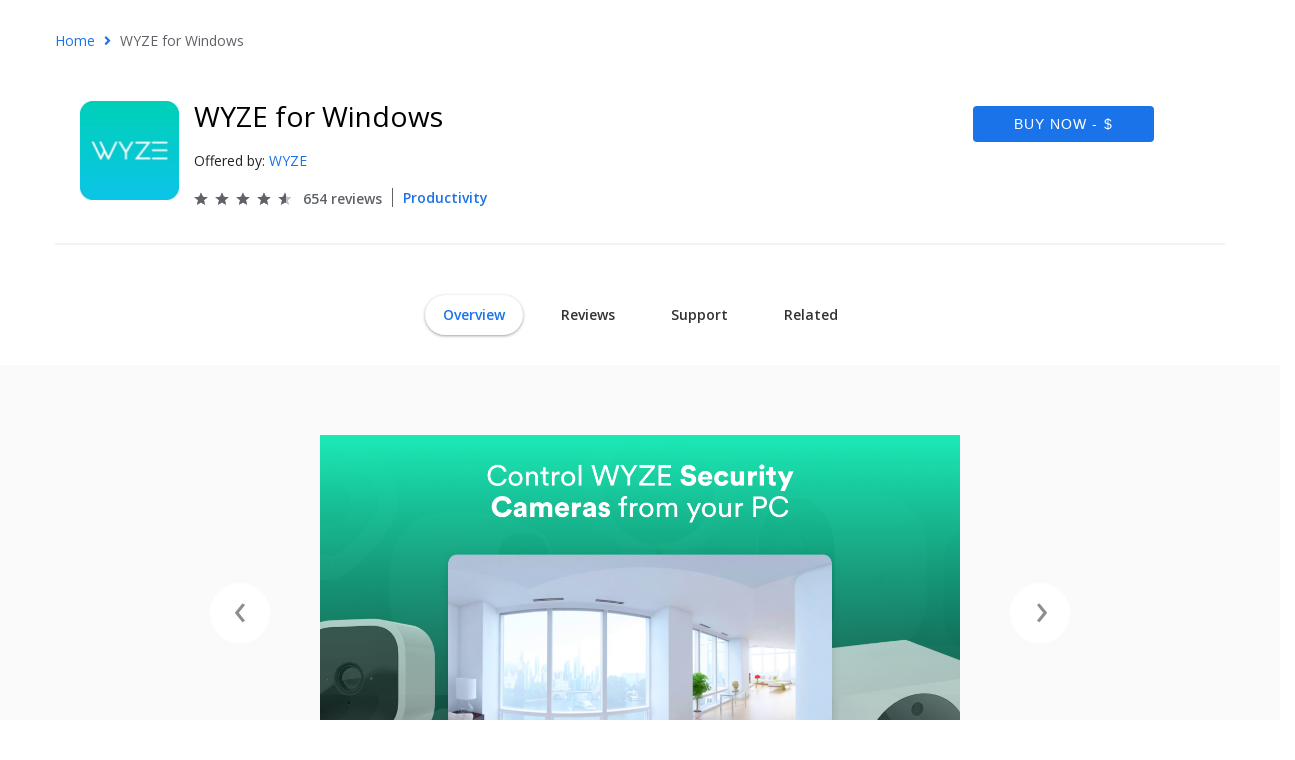

--- FILE ---
content_type: text/html; charset=UTF-8
request_url: https://windowsapps.com/download/wyze-for-windows/
body_size: 124023
content:
<!doctype html>
<html lang="en">
  <head>
	  <!-- Global site tag (gtag.js) - Google Analytics -->
<script async src="https://www.googletagmanager.com/gtag/js?id=UA-115506623-1"></script>
<script>
  window.dataLayer = window.dataLayer || [];
  function gtag(){dataLayer.push(arguments);}
  gtag('js', new Date());

  gtag('config', 'UA-115506623-1');
</script>
    <!-- Required meta tags -->
    <meta charset="utf-8">
    <meta name="viewport" content="width=device-width, initial-scale=1, shrink-to-fit=no">
    <link rel="stylesheet" href="https://windowsapps.com/wp-content/themes/newmacapps/assets/css/docs.theme.min.css">
    <link rel="stylesheet" href="https://windowsapps.com/wp-content/themes/newmacapps/assets/css/owl.carousel.min.css">
    <link rel="stylesheet" href="https://windowsapps.com/wp-content/themes/newmacapps/assets/css/bootstrap.css">
    <link rel="stylesheet" href="https://windowsapps.com/wp-content/themes/newmacapps/assets/css/fontawesome-all.css">
    <link rel="stylesheet" href="https://windowsapps.com/wp-content/themes/newmacapps/assets/css/style.css">
    <link rel="stylesheet" href="https://windowsapps.com/wp-content/themes/newmacapps/assets/css/custom.css">
    <link rel="stylesheet" href="https://windowsapps.com/wp-content/themes/newmacapps/assets/css/media.css">
    <link href="https://fonts.googleapis.com/css?family=Open+Sans:300,300i,400,400i,600,600i,700,700i,800,800i" rel="stylesheet">   
	<script>(function(html){html.className = html.className.replace(/\bno-js\b/,'js')})(document.documentElement);</script>
<meta name='robots' content='index, follow, max-image-preview:large, max-snippet:-1, max-video-preview:-1' />

	<!-- This site is optimized with the Yoast SEO Premium plugin v17.0 (Yoast SEO v17.0) - https://yoast.com/wordpress/plugins/seo/ -->
	<title>WYZE for Windows - Download</title>
	<meta name="description" content="View your WYZE security cameras from your Windows PC. You can view a live video stream of your Wyze Cam directly from the Wyze app for Windows whenever you’re connected to the internet." />
	<link rel="canonical" href="https://windowsapps.com/download/wyze-for-windows/" />
	<meta property="og:locale" content="en_US" />
	<meta property="og:type" content="product" />
	<meta property="og:title" content="WYZE for Windows" />
	<meta property="og:description" content="View your WYZE security cameras from your Windows PC. You can view a live video stream of your Wyze Cam directly from the Wyze app for Windows whenever you’re connected to the internet." />
	<meta property="og:url" content="https://windowsapps.com/download/wyze-for-windows/" />
	<meta property="og:site_name" content="Windows App Store" />
	<meta property="article:modified_time" content="2021-04-25T02:39:58+00:00" />
	<meta property="og:image" content="https://windowsapps.com/wp-content/uploads/2021/04/Waze-Camera@2x.png" />
	<meta property="og:image:width" content="408" />
	<meta property="og:image:height" content="294" />
	<meta name="twitter:card" content="summary_large_image" />
	<meta name="twitter:label1" content="Price" />
	<meta name="twitter:data1" content="" />
	<meta name="twitter:label2" content="Availability" />
	<meta name="twitter:data2" content="In stock" />
	<script type="application/ld+json" class="yoast-schema-graph">{"@context":"https://schema.org","@graph":[{"@type":"Organization","@id":"https://windowsapps.com/#organization","name":"Microsoft App Store","url":"https://windowsapps.com/","sameAs":[],"logo":{"@type":"ImageObject","@id":"https://windowsapps.com/#logo","inLanguage":"en-US","url":"https://windowsapps.com/wp-content/uploads/2020/05/windows-store-logo.png","contentUrl":"https://windowsapps.com/wp-content/uploads/2020/05/windows-store-logo.png","width":297,"height":296,"caption":"Microsoft App Store"},"image":{"@id":"https://windowsapps.com/#logo"}},{"@type":"WebSite","@id":"https://windowsapps.com/#website","url":"https://windowsapps.com/","name":"Windows App Store","description":"Find and install apps for your PC","publisher":{"@id":"https://windowsapps.com/#organization"},"potentialAction":[{"@type":"SearchAction","target":{"@type":"EntryPoint","urlTemplate":"https://windowsapps.com/?s={search_term_string}"},"query-input":"required name=search_term_string"}],"inLanguage":"en-US"},{"@type":"ImageObject","@id":"https://windowsapps.com/download/wyze-for-windows/#primaryimage","inLanguage":"en-US","url":"https://windowsapps.com/wp-content/uploads/2021/04/Waze-Camera@2x.png","contentUrl":"https://windowsapps.com/wp-content/uploads/2021/04/Waze-Camera@2x.png","width":408,"height":294,"caption":"Waze Camera Windows App"},{"@type":["WebPage","ItemPage"],"@id":"https://windowsapps.com/download/wyze-for-windows/#webpage","url":"https://windowsapps.com/download/wyze-for-windows/","name":"WYZE for Windows - Download","isPartOf":{"@id":"https://windowsapps.com/#website"},"primaryImageOfPage":{"@id":"https://windowsapps.com/download/wyze-for-windows/#primaryimage"},"datePublished":"2021-04-25T02:39:22+00:00","dateModified":"2021-04-25T02:39:58+00:00","description":"View your WYZE security cameras from your Windows PC. You can view a live video stream of your Wyze Cam directly from the Wyze app for Windows whenever you\u2019re connected to the internet.","breadcrumb":{"@id":"https://windowsapps.com/download/wyze-for-windows/#breadcrumb"},"inLanguage":"en-US","potentialAction":[{"@type":"ReadAction","target":["https://windowsapps.com/download/wyze-for-windows/"]}]},{"@type":"BreadcrumbList","@id":"https://windowsapps.com/download/wyze-for-windows/#breadcrumb","itemListElement":[{"@type":"ListItem","position":1,"name":"Home","item":"https://windowsapps.com/"},{"@type":"ListItem","position":2,"name":"Shop","item":"https://windowsapps.com/shop/"},{"@type":"ListItem","position":3,"name":"WYZE for Windows"}]}]}</script>
	<meta property="product:price:amount" content="0.00" />
	<meta property="product:price:currency" content="AUD" />
	<meta property="og:availability" content="instock" />
	<meta property="product:availability" content="instock" />
	<meta property="product:condition" content="new" />
	<!-- / Yoast SEO Premium plugin. -->


<link rel='dns-prefetch' href='//js.squareup.com' />
<link rel='dns-prefetch' href='//netdna.bootstrapcdn.com' />
<link rel='dns-prefetch' href='//fonts.googleapis.com' />
<link rel='dns-prefetch' href='//s.w.org' />
<link href='https://fonts.gstatic.com' crossorigin rel='preconnect' />
<link rel="alternate" type="application/rss+xml" title="Windows App Store &raquo; Feed" href="https://windowsapps.com/feed/" />
<link rel="alternate" type="application/rss+xml" title="Windows App Store &raquo; Comments Feed" href="https://windowsapps.com/comments/feed/" />
<link rel="alternate" type="application/rss+xml" title="Windows App Store &raquo; WYZE for Windows Comments Feed" href="https://windowsapps.com/download/wyze-for-windows/feed/" />
		<script type="text/javascript">
			window._wpemojiSettings = {"baseUrl":"https:\/\/s.w.org\/images\/core\/emoji\/13.0.1\/72x72\/","ext":".png","svgUrl":"https:\/\/s.w.org\/images\/core\/emoji\/13.0.1\/svg\/","svgExt":".svg","source":{"concatemoji":"https:\/\/windowsapps.com\/wp-includes\/js\/wp-emoji-release.min.js?ver=5.7.13"}};
			!function(e,a,t){var n,r,o,i=a.createElement("canvas"),p=i.getContext&&i.getContext("2d");function s(e,t){var a=String.fromCharCode;p.clearRect(0,0,i.width,i.height),p.fillText(a.apply(this,e),0,0);e=i.toDataURL();return p.clearRect(0,0,i.width,i.height),p.fillText(a.apply(this,t),0,0),e===i.toDataURL()}function c(e){var t=a.createElement("script");t.src=e,t.defer=t.type="text/javascript",a.getElementsByTagName("head")[0].appendChild(t)}for(o=Array("flag","emoji"),t.supports={everything:!0,everythingExceptFlag:!0},r=0;r<o.length;r++)t.supports[o[r]]=function(e){if(!p||!p.fillText)return!1;switch(p.textBaseline="top",p.font="600 32px Arial",e){case"flag":return s([127987,65039,8205,9895,65039],[127987,65039,8203,9895,65039])?!1:!s([55356,56826,55356,56819],[55356,56826,8203,55356,56819])&&!s([55356,57332,56128,56423,56128,56418,56128,56421,56128,56430,56128,56423,56128,56447],[55356,57332,8203,56128,56423,8203,56128,56418,8203,56128,56421,8203,56128,56430,8203,56128,56423,8203,56128,56447]);case"emoji":return!s([55357,56424,8205,55356,57212],[55357,56424,8203,55356,57212])}return!1}(o[r]),t.supports.everything=t.supports.everything&&t.supports[o[r]],"flag"!==o[r]&&(t.supports.everythingExceptFlag=t.supports.everythingExceptFlag&&t.supports[o[r]]);t.supports.everythingExceptFlag=t.supports.everythingExceptFlag&&!t.supports.flag,t.DOMReady=!1,t.readyCallback=function(){t.DOMReady=!0},t.supports.everything||(n=function(){t.readyCallback()},a.addEventListener?(a.addEventListener("DOMContentLoaded",n,!1),e.addEventListener("load",n,!1)):(e.attachEvent("onload",n),a.attachEvent("onreadystatechange",function(){"complete"===a.readyState&&t.readyCallback()})),(n=t.source||{}).concatemoji?c(n.concatemoji):n.wpemoji&&n.twemoji&&(c(n.twemoji),c(n.wpemoji)))}(window,document,window._wpemojiSettings);
		</script>
		<style type="text/css">
img.wp-smiley,
img.emoji {
	display: inline !important;
	border: none !important;
	box-shadow: none !important;
	height: 1em !important;
	width: 1em !important;
	margin: 0 .07em !important;
	vertical-align: -0.1em !important;
	background: none !important;
	padding: 0 !important;
}
</style>
	<link rel='stylesheet' id='wp-block-library-css'  href='https://windowsapps.com/wp-includes/css/dist/block-library/style.min.css?ver=5.7.13' type='text/css' media='all' />
<link rel='stylesheet' id='wc-block-vendors-style-css'  href='https://windowsapps.com/wp-content/plugins/woocommerce/packages/woocommerce-blocks/build/vendors-style.css?ver=4.9.1' type='text/css' media='all' />
<link rel='stylesheet' id='wc-block-style-css'  href='https://windowsapps.com/wp-content/plugins/woocommerce/packages/woocommerce-blocks/build/style.css?ver=4.9.1' type='text/css' media='all' />
<link rel='stylesheet' id='contact-form-7-css'  href='https://windowsapps.com/wp-content/plugins/contact-form-7/includes/css/styles.css?ver=5.3.2' type='text/css' media='all' />
<link rel='stylesheet' id='woocommerce-layout-css'  href='https://windowsapps.com/wp-content/plugins/woocommerce/assets/css/woocommerce-layout.css?ver=5.3.3' type='text/css' media='all' />
<link rel='stylesheet' id='woocommerce-smallscreen-css'  href='https://windowsapps.com/wp-content/plugins/woocommerce/assets/css/woocommerce-smallscreen.css?ver=5.3.3' type='text/css' media='only screen and (max-width: 768px)' />
<link rel='stylesheet' id='woocommerce-general-css'  href='https://windowsapps.com/wp-content/plugins/woocommerce/assets/css/woocommerce.css?ver=5.3.3' type='text/css' media='all' />
<style id='woocommerce-inline-inline-css' type='text/css'>
.woocommerce form .form-row .required { visibility: visible; }
</style>
<link rel='stylesheet' id='wp-postratings-css'  href='https://windowsapps.com/wp-content/plugins/wp-postratings/css/postratings-css.css?ver=1.89' type='text/css' media='all' />
<link rel='stylesheet' id='mr-frontend-style-css'  href='https://windowsapps.com/wp-content/plugins/multi-rating/assets/css/frontend.css?ver=5.7.13' type='text/css' media='all' />
<style id='mr-frontend-style-inline-css' type='text/css'>
		.mr-star-hover {
			color: #ffba00 !important;
		}
		.mr-star-full, .mr-star-half, .mr-star-empty {
			color: #ffd700;
		}
		.mr-error {
			color: #EC6464;
		}
		
</style>
<link rel='stylesheet' id='font-awesome-css'  href='https://netdna.bootstrapcdn.com/font-awesome/4.7.0/css/font-awesome.css?ver=5.7.13' type='text/css' media='all' />
<link rel='stylesheet' id='wc-square-css'  href='https://windowsapps.com/wp-content/plugins/woocommerce-square/assets/css/frontend/wc-square.min.css?ver=2.5.3' type='text/css' media='all' />
<link rel='stylesheet' id='twentyseventeen-fonts-css'  href='https://fonts.googleapis.com/css?family=Libre+Franklin%3A300%2C300i%2C400%2C400i%2C600%2C600i%2C800%2C800i&#038;subset=latin%2Clatin-ext' type='text/css' media='all' />
<link rel='stylesheet' id='twentyseventeen-style-css'  href='https://windowsapps.com/wp-content/themes/newmacapps/style.css?ver=5.7.13' type='text/css' media='all' />
<!--[if lt IE 9]>
<link rel='stylesheet' id='twentyseventeen-ie8-css'  href='https://windowsapps.com/wp-content/themes/newmacapps/assets/css/ie8.css?ver=1.0' type='text/css' media='all' />
<![endif]-->
<script type='text/javascript' src='https://windowsapps.com/wp-includes/js/jquery/jquery.min.js?ver=3.5.1' id='jquery-core-js'></script>
<script type='text/javascript' src='https://windowsapps.com/wp-includes/js/jquery/jquery-migrate.min.js?ver=3.3.2' id='jquery-migrate-js'></script>
<script type='text/javascript' src='https://js.squareup.com/v2/paymentform?ver=2.5.3' id='wc-square-payment-form-js'></script>
<!--[if lt IE 9]>
<script type='text/javascript' src='https://windowsapps.com/wp-content/themes/newmacapps/assets/js/html5.js?ver=3.7.3' id='html5-js'></script>
<![endif]-->
<link rel="https://api.w.org/" href="https://windowsapps.com/wp-json/" /><link rel="alternate" type="application/json" href="https://windowsapps.com/wp-json/wp/v2/product/84516" /><link rel="EditURI" type="application/rsd+xml" title="RSD" href="https://windowsapps.com/xmlrpc.php?rsd" />
<link rel="wlwmanifest" type="application/wlwmanifest+xml" href="https://windowsapps.com/wp-includes/wlwmanifest.xml" /> 
<meta name="generator" content="WordPress 5.7.13" />
<meta name="generator" content="WooCommerce 5.3.3" />
<link rel='shortlink' href='https://windowsapps.com/?p=84516' />
<link rel="alternate" type="application/json+oembed" href="https://windowsapps.com/wp-json/oembed/1.0/embed?url=https%3A%2F%2Fwindowsapps.com%2Fdownload%2Fwyze-for-windows%2F" />
<link rel="alternate" type="text/xml+oembed" href="https://windowsapps.com/wp-json/oembed/1.0/embed?url=https%3A%2F%2Fwindowsapps.com%2Fdownload%2Fwyze-for-windows%2F&#038;format=xml" />
<!-- start Simple Custom CSS and JS -->
<style type="text/css">
/* Add your CSS code here.

For example:
.example {
    color: red;
}

For brushing up on your CSS knowledge, check out http://www.w3schools.com/css/css_syntax.asp

End of comment */ 
.stripe-card-brand.stripe-mastercard-brand {
    right: 0;
    top: 17px !important;
}
.woocommerce-cart .recurring-totals {
    display: none !important;
}
.woocommerce-cart .cart-subtotal.recurring-total {
    display: none !important;
}
.woocommerce-cart .order-total.recurring-total {
    display: none !important;
}

.subtotalaaa {
    display: none;
}
.woocommerce-order-received p {
    display: none;
}

.woocommerce-order-received .shop_table.shop_table_responsive.my_account_orders {
    display: none;
}

.woocommerce-order-received header h2 {
    display: none;
}

.woocommerce-order-received .woocommerce-thankyou-order-received {
    display: block !important;
}
.woocommerce-message {
    border-top-color: #8fae1b;
  display: none;
}
#add_payment_method #payment, .woocommerce-cart #payment, .woocommerce-checkout #payment {
    background: #fafafa;
    border-radius: 5px;
}
.checkout-page h2.entry-title {
    background-color: #fafafa;
}

.select2-container--default .select2-selection--single {
    background-color: #fff;
    border: 1px solid #ddd;
    border-radius: 4px;
}
#add_payment_method #payment div.payment_box::before, .woocommerce-cart #payment div.payment_box::before, .woocommerce-checkout #payment div.payment_box::before {
    display: none;
}

.checkout-page table tr.even, .checkout-page table tr.alt, .checkout-page table tr:nth-of-type(2n) {
    background: #f5f5f5;
}

#add_payment_method #payment div.payment_box, .woocommerce-cart #payment div.payment_box, .woocommerce-checkout #payment div.payment_box {
    background-color: #f5f5f5;
    border: 1px solid rgba(0,0,0,.1);
}
.checkout-page h2.entry-title {
    border-bottom: 1px solid #ddd;
    margin-left: -16px;
    margin-right: -16px;
}
#add_payment_method #payment, .woocommerce-cart #payment, .woocommerce-checkout #payment {
    border: 1px solid #e1e1e1;
}
#add_payment_method #payment ul.payment_methods, .woocommerce-cart #payment ul.payment_methods, .woocommerce-checkout #payment ul.payment_methods {
    border-bottom: 1px solid #dcdcdc;
}

.checkout-page #order_review {
    overflow: hidden;
    padding-left: 30px;
    border-left: 1px solid #ddd;
    margin-bottom: 20px;
}
.woocommerce .checkout .col2-set .col-1, .woocommerce-page .checkout .col2-set .col-1 {
    border-right: 0px solid #ddd;
}
body {
    background-color: #f7f7f7;
}
.checkout-page {
    background-color: #fff;
}
.checkout-page {
    border-left: 2px solid #ddd;
}
.checkout-page .woocommerce table.shop_table {
    border-radius: 0px;
    border: 2px solid #dfdfdf;
    background-color: #fafafa;
}
.checkout-page h2.entry-title {
    border-left: 1px solid #ddd;
    border-right: 1px solid #ddd;
}
.custom-rates {
    display: table-cell;
    vertical-align: middle;
    font-size: 0px;
}
.woocommerce-account #primary .checkout-page article nav {
    background-color: #333;
    padding: 10px 25px;
    border-radius: 5px;
}
.checkout-page .woocommerce-checkout #payment .payment_method_stripe label[for="payment_method_stripe"], .checkout-page #add_payment_method #payment .payment_method_stripe label[for="payment_method_stripe"] {
    padding-left: 4px;
    padding-right: 4px;
}
.woocommerce-checkout #payment ul.payment_methods li .stripe-credit-card-brand, #add_payment_method #payment ul.payment_methods li .stripe-credit-card-brand {
    margin-top: 1px;
}
#add_payment_method #payment div.payment_box .form-row, .woocommerce-cart #payment div.payment_box .form-row, .woocommerce-checkout #payment div.payment_box .form-row {
    margin: 0 0 0em;
}

#add_payment_method #payment div.form-row, .woocommerce-cart #payment div.form-row, .woocommerce-checkout #payment div.form-row {
    padding: 0.5em;
}
.prod_small_img {
    max-width: 11%;
    text-align: right;
    margin: 15px 0 0 0;
    flex: 0 0 15.333%;
    margin-left: 10px;
}

.image-box .text p {
    font-size: 13px;
    color: #fff;

}

.recently-text h2 {
    color: #ffffff;
}</style>
<!-- end Simple Custom CSS and JS -->
	<noscript><style>.woocommerce-product-gallery{ opacity: 1 !important; }</style></noscript>
	<style type="text/css">.recentcomments a{display:inline !important;padding:0 !important;margin:0 !important;}</style><link rel="icon" href="https://windowsapps.com/wp-content/uploads/2020/02/favicon.ico" sizes="32x32" />
<link rel="icon" href="https://windowsapps.com/wp-content/uploads/2020/02/favicon.ico" sizes="192x192" />
<link rel="apple-touch-icon" href="https://windowsapps.com/wp-content/uploads/2020/02/favicon.ico" />
<meta name="msapplication-TileImage" content="https://windowsapps.com/wp-content/uploads/2020/02/favicon.ico" />
  </head>
  <body class="product-template-default single single-product postid-84516 theme-newmacapps woocommerce woocommerce-page woocommerce-no-js has-header-image has-sidebar colors-light"><div id="crumbs"><a href="https://windowsapps.com">Home</a> <i class="fas fa-angle-right"></i> <span class="current">WYZE for Windows</span></div>
	<!---model -->
			<!-- Modal -->
			
	<div class="heteteeterer opppss testing-only " id="sharpppppppppp" tabindex="-1" role="dialog" aria-labelledby="exampleModalCenterTitle" aria-hidden="true">
		
		<div class="hhhhhh" role="document">
			<div class="modal-content"> 
				<div class="modal-header">					
					<div class="row top_prod_row">
						<div class="col-md-2 col-lg-2 col-xl-2 prod_small_img">
							<img src="https://windowsapps.com/wp-content/uploads/2021/04/wyze.jpeg" alt="" />
						</div>
						<div class="col-md-5 hiddenrating col-lg-5 col-xl-7 padding_Left_remove prod_small_info">
							<p>WYZE for Windows<span class="rating-result after_title mr-filter rating-result-84516">			<span class="no-rating-results-text">No ratings yet.</span>		</span></p>
							<div class="prod_descrip1"><span>Offered by: <a rel="nofollow" href="http://wyze.com">WYZE</a></span> </div>
							<div class="dii">
							   	<span class="custom-rates cccccccccc">	
																			
									  <li><img src="https://windowsapps.com/wp-content/uploads/2022/01/star1.png"></li>  
											
									  <li><img src="https://windowsapps.com/wp-content/uploads/2022/01/star1.png"></li>  
											
									  <li><img src="https://windowsapps.com/wp-content/uploads/2022/01/star1.png"></li>  
											
									  <li><img src="https://windowsapps.com/wp-content/uploads/2022/01/star1.png"></li>  
										
									 <li><img src="https://windowsapps.com/wp-content/themes/newmacapps/assets/images/star2.png"></li>
									 
									</span>
							<span class="spr-caption">654 reviews</span>
								
                                <span>     
																			  																		<a  href="https://windowsapps.com/collections/productivity" title="">Productivity</a>										  
								</span>
								
								<!--
								<span> <i class="fa fa-user" aria-hidden="true"></i> 34531392  <i class="fa fa-plus" aria-hidden="true"></i>  users</span>	-->
						        
							</div>
							<!--   =====display first part description===== -->

							<!--<div class="prod_descrip1"><span>offered by <a rel="nofollow" href="http://wyze.com">WYZE</a></span> </div>--->

							<h6 style="display:none;">WYZE for Windows</h6>
						</div>
	<div class="col-md-5 col-lg-5 col-xl-3 download_btn ">
		<div class="buy-now-btn">
						<div class="add-to-cart-button btn dropdown-toggle"> <p class="product woocommerce add_to_cart_inline " style="border:4px solid #ccc; padding: 12px;"><a href="https://windowsapps.com/download/wyze-for-windows/" data-quantity="1" class="button product_type_simple" data-product_id="84516" data-product_sku="" aria-label="Read more about &ldquo;WYZE for Windows&rdquo;" rel="nofollow">BUY NOW - $</a></p></div>
        <button class="show_socials buyyyshare">
									<span><i class="fas fa-share-alt"></i></span>
								</button>
								<div class="social_shre ">
									<a class="share_google"  href="https://plus.google.com/share?url=https://windowsapps.com/download/wyze-for-windows/&text=WYZE for Windows">
										<i class="fab fa-google-plus-square"></i>
										<span>Google+</span>
										
									</a>
									<a class="share_google"  href="https://www.facebook.com/sharer/sharer.php?u=https://windowsapps.com/download/wyze-for-windows/&text=WYZE for Windows","height=550,width=525,left=100,top=100,menubar=0">
										<i class="fab fa-facebook-square"></i>
										<span>Facebook</span>
									</a>
									<a class="share_google" href="http://twitter.com/share?url=https://windowsapps.com/download/wyze-for-windows/&text=WYZE for Windows">
										<i class="fab fa-twitter-square"></i>
										<span>Twitter</span>
									</a>
								</div>		
		                               
								
							</div>
						</div>
					</div>
					<button type="button" class="close" data-dismiss="modal" aria-label="Close">
					  <span aria-hidden="true">&times;</span>
					</button>
				</div>
				<div class="modal-tabs modal-wrappr">
					<nav>
						<div class="nav nav-tabs" id="nav-tab" role="tablist">
						
							<a class="nav-item nav-link active show" id="nav-home-tab" data-toggle="tab" href="#overview84516" role="tab" aria-controls="nav-home" aria-selected="true">Overview</a>
							<a class="nav-item nav-link" id="nav-profile-tab" data-toggle="tab" href="#reviews84516" role="tab" aria-controls="nav-profile" aria-selected="false">Reviews</a>
							<a class="nav-item nav-link" id="nav-contact-tab" data-toggle="tab" href="#support84516" role="tab" aria-controls="nav-contact" aria-selected="false">Support</a>
							<a class="nav-item nav-link" id="nav-contact-tab" data-toggle="tab" href="#related84516" role="tab" aria-controls="nav-contact" aria-selected="false">Related</a>
						</div>
					</nav>
					<div class="tab-content" id="nav-tabContent">
						<div class="tab-pane fade show active" id="overview84516" role="tabpanel" aria-labelledby="nav-home-tab">
							<div class="row">
								<div class="col-lg-12">
									<div class="modal-slider">
										<div id="demos">
											<div class="row">
												<div class="large-12 columns">
																										<div id="owl-two" class="owl-carousel slidecount1 owl-theme cba">
																													<div class="item">
																<img src="https://windowsapps.com/wp-content/uploads/2021/04/WYZE-Camera-2021-1.1@2x.png" alt="" />
															</div>
																												
													</div>
												</div>
											</div>
										</div>
									</div>
								</div>
							</div>
							<div class="bottom-detail-sec">
								<div class="container">
								<div class="row">
									<div class="col-lg-12 modal-rightsidebar">
										<div class="row">
											<div class="col-md-8">
												<div class="google-auto">
													<h3>Overview</h3>
													<div class="compatibletext"><span><i class="fas fa-laptop"></i><span><div>Compatible with your device</div></div>
													<div  class="main-product-content show-less">
													<p><strong>View your WYZE security cameras from your Windows PC.</strong></p>
<p>You can view a live video stream of your Wyze Cam directly from the Wyze app for Windows whenever you’re connected to the internet.</p>
													</div>
													
												</div>
													<div class="read-more">Read more</div>
													<div class="read-less">Read less</div>
													
											</div>
										<hr/>
											<div class="col-md-4">
												<div class="additional-info">
													<h5><strong>Additional Information</strong></h5>
													<div class="add-info-link">
														<a href="http://wyze.com"><span class="info-website"><svg class="g-s-OAU7Vd" viewBox="0 0 48 48" width="100%" height="100%"><path d="M20 40V28h8v12h10V24h6L24 6 4 24h6v16z"></path><path d="M0 0h48v48H0z" fill="none"></path></svg>Website</span></a>
														<a href="https://windowsapps.com/report-abuse/?product_id=84516"><span class="report_abuse"><svg class="g-s-OAU7Vd" viewBox="0 0 20 20" width="100%" height="100%"><path fill="none" d="M0 0h20v20H0V0z"></path><path d="M13.32 2H6.68L2 6.68v6.63L6.68 18h6.63L18 13.32V6.68L13.32 2zM10 15.5c-.83 0-1.5-.67-1.5-1.5s.67-1.5 1.5-1.5 1.5.67 1.5 1.5-.67 1.5-1.5 1.5zm1-4.5H9V5h2v6z"></path></svg>Report abuse</span></a>
													</div>
													<p>Built for: <strong>Windows 10</strong></p>
													<p>Version: <strong>4.2</strong></p>
													<p>Updated: <strong>25th April 2021</strong></p>
													<p>Size: <strong>4MB</strong></p>
													<p>Language: <strong>English (United States)</strong></p>
													<p>Compatibility: <strong>Windows 10</strong></p>
												</div>
											</div>
									</div>
								</div>
							</div>
								</div>
							</div>
							<div class="related-div">
								
							</div>
						</div>

						<div class="tab-pane fade reviewstab" id="reviews84516" role="tabpanel" aria-labelledby="nav-profile-tab">
							<div class="container">
							<div class="row">
								<div class="col-lg-12">
									<div class="user-reviews-rev"><h3>User Reviews</h3>
									<a class="right-yet" href="javascript:;">Write a review</a></div>

									<div class="user-review mb-3 mt-3">
										<div class="custom-review-rate">			
								<div class="custom-rates cccccccccc">	
																			
									  <li><img src="https://windowsapps.com/wp-content/uploads/2022/01/star1.png"></li>  
											
									  <li><img src="https://windowsapps.com/wp-content/uploads/2022/01/star1.png"></li>  
											
									  <li><img src="https://windowsapps.com/wp-content/uploads/2022/01/star1.png"></li>  
											
									  <li><img src="https://windowsapps.com/wp-content/uploads/2022/01/star1.png"></li>  
										
									 <li><img src="https://windowsapps.com/wp-content/themes/newmacapps/assets/images/star2.png"></li>
									 
																
								
								
								<span class="spr-caption">654 verified  reviews</span>
								
																</div>								
								</div>
									</div>
									
			<div class="hide-show" style="display:none;">
								
					
									<div class="rating-form  mr-shortcode">	<form id="rating-form-84516-1" action="#">		<h4>Please rate this</h4><div class="rating-item mr " >	<label class="description" for="rating-item-1-1">Sample rating item</label>				<span class="mr-star-rating mr-star-rating-select">		<i title="1" id="index-1-rating-item-1-1" class="fa fa-star-o mr-star-empty index-1-rating-item-1-1"></i>				<i title="2" id="index-2-rating-item-1-1" class="fa fa-star-o mr-star-empty index-2-rating-item-1-1"></i>				<i title="3" id="index-3-rating-item-1-1" class="fa fa-star-o mr-star-empty index-3-rating-item-1-1"></i>				<i title="4" id="index-4-rating-item-1-1" class="fa fa-star-o mr-star-empty index-4-rating-item-1-1"></i>				<i title="5" id="index-5-rating-item-1-1" class="fa fa-star-o mr-star-empty index-5-rating-item-1-1"></i>		</span>				<!-- hidden field for storing selected star rating value --><input type="hidden" name="rating-item-1-1" id="rating-item-1-1" value="0">	<span id="rating-item-1-1-error" class="mr-error"></span></div>			<!-- hidden field to get rating item id -->			<input type="hidden" value="1" class="rating-item-84516-1" id="hidden-rating-item-id-1" />					<div class="wp-block-button">			<input type="submit" class="wp-block-button__link save-rating" id="saveBtn-84516-1" value="Submit Rating"></input>		</div>		<input type="hidden" name="sequence" value="1" />					</form></div>									
									<!--<form class="modal-review-form">
										<div class="form-group">
											<label>Name</label>
											<input type="text" class="form-control" placeholder="Name" required/>
										</div>
										<div class="form-group">
											<label>Email</label>
											<input type="email" class="form-control" id="inputEmail4" placeholder="Email">
										</div>
										<div class="form-group">
											<label>Rating</label>
											<div class="custom-rates">
												<i class="fas fa-star"></i>
												<i class="fas fa-star"></i>
												<i class="fas fa-star"></i>
												<i class="fas fa-star"></i>
												<i class="fas fa-star"></i>
											</div>
										</div>
										<div class="form-group">
											<label>Review Title</label>
											<input type="text" class="form-control" required="" placeholder="Review Title">
										</div>
										<div class="form-group">
											<label>Body of Review (1500)</label>
											<textarea class="form-control" id="exampleFormControlTextarea1" rows="5"></textarea>
										</div>
										<button type="submit" class="btn btn-primary mb-2">Submit Review</button>
									</form>-->
									</div>		
								</div>
								<!-- <div class="col-lg-4 current-rating">
									<h3>Current Rating</h3>
                                    <div class="hhhhhhhhh">
                                            <div class="custom-rates cccccccccc">	
                                            <ul>    
																			
									  <li><img src="https://windowsapps.com/wp-content/uploads/2022/01/star1.png"></li>  
											
									  <li><img src="https://windowsapps.com/wp-content/uploads/2022/01/star1.png"></li>  
											
									  <li><img src="https://windowsapps.com/wp-content/uploads/2022/01/star1.png"></li>  
											
									  <li><img src="https://windowsapps.com/wp-content/uploads/2022/01/star1.png"></li>  
										
									 <li><img src="/assets/images/star2.png"></li>
									 
															
								
                                                </ul>
                                                
								<span class="spr-caption"> reviews</span>
		</div>	
	</div>
								</div> -->
							</div>
						</div>
						</div>

						<div class="tab-pane fade" id="support84516" role="tabpanel" aria-labelledby="nav-contact-tab">
							<div class="container">
								<div class="row">
									<div class="col-lg-12">
										<div role="form" class="wpcf7" id="wpcf7-f125-p84516-o1" lang="en-US" dir="ltr">
<div class="screen-reader-response"><p role="status" aria-live="polite" aria-atomic="true"></p> <ul></ul></div>
<form action="/download/wyze-for-windows/#wpcf7-f125-p84516-o1" method="post" class="wpcf7-form init" novalidate="novalidate" data-status="init">
<div style="display: none;">
<input type="hidden" name="_wpcf7" value="125" />
<input type="hidden" name="_wpcf7_version" value="5.3.2" />
<input type="hidden" name="_wpcf7_locale" value="en_US" />
<input type="hidden" name="_wpcf7_unit_tag" value="wpcf7-f125-p84516-o1" />
<input type="hidden" name="_wpcf7_container_post" value="84516" />
<input type="hidden" name="_wpcf7_posted_data_hash" value="" />
</div>
<div class="support-form">
<div class="form-group">
<label>Name</label><br />
    <span class="wpcf7-form-control-wrap your-name"><input type="text" name="your-name" value="" size="40" class="wpcf7-form-control wpcf7-text wpcf7-validates-as-required form-control" aria-required="true" aria-invalid="false" placeholder="Name" /></span>
</div>
<div class="form-group">
<label for="exampleFormControlInput1">Email</label><br />
    <span class="wpcf7-form-control-wrap your-email"><input type="email" name="your-email" value="" size="40" class="wpcf7-form-control wpcf7-text wpcf7-email wpcf7-validates-as-required wpcf7-validates-as-email form-control" aria-required="true" aria-invalid="false" placeholder="name@example.com" /></span>
</div>
<div class="form-group paperclip-file">
<label for="exampleFormControlTextarea1">Message</label><br />
     <span class="wpcf7-form-control-wrap your-message"><textarea name="your-message" cols="40" rows="10" class="wpcf7-form-control wpcf7-textarea form-control" id="exampleFormControlTextarea1" aria-invalid="false"></textarea></span> </p>
</div>
<p><input type="submit" value="Send" class="wpcf7-form-control wpcf7-submit" />
</p></div>
<div class="wpcf7-response-output" aria-hidden="true"></div></form></div>									</div>
								</div>
							</div>
						</div>

						<div class="tab-pane fade" id="related84516" role="tabpanel" aria-labelledby="nav-contact-tab">
							<div class="container">
							<div class="row related_container">
								
																								<div class="col-md-3 related-tab-box">
                                    <div class="padding_L_R_remove colection_container_column_related">
									   <div class="row">
                                        <div class="col-md-12 padding_L_R_remove">
											<img src="https://windowsapps.com/wp-content/uploads/2018/05/utility-google-calendar-for-window-2_large-min.png" alt=""/>
										</div>
										<div class="col-md-12 padding_Right_remove">
											<p>Google Calendar for Windows</p>
											<div class="custom-review-rate">			
								<div class="custom-rates cccccccccc">	
                                    <ul>
																			
									  <li><img src="https://windowsapps.com/wp-content/uploads/2022/01/star1.png"></li>  
											
									  <li><img src="https://windowsapps.com/wp-content/uploads/2022/01/star1.png"></li>  
											
									  <li><img src="https://windowsapps.com/wp-content/uploads/2022/01/star1.png"></li>  
										
									 <li><img src="https://windowsapps.com/wp-content/themes/newmacapps/assets/images/star2.png"></li>
										
									  <li><img src="https://windowsapps.com/wp-content/uploads/2022/01/blank-star.png"></li>  
									 
																
								
                                    </ul>
								<span class="spr-caption">113 reviews11</span>
								</div>								
								</div>
										</div>

										<div class="hiden_prod_detail" onclick="document.location='https://windowsapps.com/download/google-calendar-for-windows/'">
											<div class="col-md-12 padding_L_R_remove hiden_top">
												<div class="row">
                                                    <div class="col-md-12 padding_L_R_remove">
														<img src="https://windowsapps.com/wp-content/uploads/2018/05/utility-google-calendar-for-window-2_large-min.png" alt=""/>
													</div>
													<div class="col-md-12 padding_Right_remove">
														<p>Google Calendar for Windows</p>
														<div class="custom-rates cccccccccc">	
																			
									  <li><img src="https://windowsapps.com/wp-content/uploads/2022/01/star1.png"></li>  
											
									  <li><img src="https://windowsapps.com/wp-content/uploads/2022/01/star1.png"></li>  
											
									  <li><img src="https://windowsapps.com/wp-content/uploads/2022/01/star1.png"></li>  
										
									 <li><img src="https://windowsapps.com/wp-content/themes/newmacapps/assets/images/star2.png"></li>
										
									  <li><img src="https://windowsapps.com/wp-content/uploads/2022/01/blank-star.png"></li>  
									 
															
								
								
								<span class="spr-caption">113 reviews22</span>
														
														</div>
													</div>
													
												</div>
											</div>
<p>Google Calendar for Windows PC to save time and make the most of every day.</p>  
		<div class="download_btn">
			<p class="product woocommerce add_to_cart_inline " style="border:4px solid #ccc; padding: 12px; margin-top: 12px;float: left;"><a href="https://windowsapps.com/download/google-calendar-for-windows/"  class="button product_type_simple add_to_cart_button ajax_add_to_cart" rel="nofollow">Download Now</a></p>
		</div>
</div>
									</div>
                                    </div>
								</div>
																<div class="col-md-3 related-tab-box">
                                    <div class="padding_L_R_remove colection_container_column_related">
									   <div class="row">
                                        <div class="col-md-12 padding_L_R_remove">
											<img src="https://windowsapps.com/wp-content/uploads/2018/05/utility-alexa-for-window-2_large.png" alt=""/>
										</div>
										<div class="col-md-12 padding_Right_remove">
											<p>Alexa for Windows</p>
											<div class="custom-review-rate">			
								<div class="custom-rates cccccccccc">	
                                    <ul>
																			
									  <li><img src="https://windowsapps.com/wp-content/uploads/2022/01/star1.png"></li>  
											
									  <li><img src="https://windowsapps.com/wp-content/uploads/2022/01/star1.png"></li>  
											
									  <li><img src="https://windowsapps.com/wp-content/uploads/2022/01/star1.png"></li>  
										
									 <li><img src="https://windowsapps.com/wp-content/themes/newmacapps/assets/images/star2.png"></li>
										
									  <li><img src="https://windowsapps.com/wp-content/uploads/2022/01/blank-star.png"></li>  
									 
																
								
                                    </ul>
								<span class="spr-caption">876 reviews11</span>
								</div>								
								</div>
										</div>

										<div class="hiden_prod_detail" onclick="document.location='https://windowsapps.com/download/alexa-for-windows/'">
											<div class="col-md-12 padding_L_R_remove hiden_top">
												<div class="row">
                                                    <div class="col-md-12 padding_L_R_remove">
														<img src="https://windowsapps.com/wp-content/uploads/2018/05/utility-alexa-for-window-2_large.png" alt=""/>
													</div>
													<div class="col-md-12 padding_Right_remove">
														<p>Alexa for Windows</p>
														<div class="custom-rates cccccccccc">	
																			
									  <li><img src="https://windowsapps.com/wp-content/uploads/2022/01/star1.png"></li>  
											
									  <li><img src="https://windowsapps.com/wp-content/uploads/2022/01/star1.png"></li>  
											
									  <li><img src="https://windowsapps.com/wp-content/uploads/2022/01/star1.png"></li>  
										
									 <li><img src="https://windowsapps.com/wp-content/themes/newmacapps/assets/images/star2.png"></li>
										
									  <li><img src="https://windowsapps.com/wp-content/uploads/2022/01/blank-star.png"></li>  
									 
															
								
								
								<span class="spr-caption">876 reviews22</span>
														
														</div>
													</div>
													
												</div>
											</div>
<p>Amazon Alexa for Windows is always ready to listen.</p>  
		<div class="download_btn">
			<p class="product woocommerce add_to_cart_inline " style="border:4px solid #ccc; padding: 12px; margin-top: 12px;float: left;"><a href="https://windowsapps.com/download/alexa-for-windows/"  class="button product_type_simple add_to_cart_button ajax_add_to_cart" rel="nofollow">Download Now</a></p>
		</div>
</div>
									</div>
                                    </div>
								</div>
																<div class="col-md-3 related-tab-box">
                                    <div class="padding_L_R_remove colection_container_column_related">
									   <div class="row">
                                        <div class="col-md-12 padding_L_R_remove">
											<img src="https://windowsapps.com/wp-content/uploads/2018/05/utility-gmail-pro-multiple-accounts-2_large.png" alt=""/>
										</div>
										<div class="col-md-12 padding_Right_remove">
											<p>Gmail Pro (Multiple Accounts)</p>
											<div class="custom-review-rate">			
								<div class="custom-rates cccccccccc">	
                                    <ul>
															
										
								  <li><img src="https://windowsapps.com/wp-content/uploads/2022/01/star1.png"></li>  
										
								  <li><img src="https://windowsapps.com/wp-content/uploads/2022/01/star1.png"></li>  
										
								  <li><img src="https://windowsapps.com/wp-content/uploads/2022/01/star1.png"></li>  
																	
								  <li><img src="https://windowsapps.com/wp-content/uploads/2022/01/blank-star.png"></li>  
									
								  <li><img src="https://windowsapps.com/wp-content/uploads/2022/01/blank-star.png"></li>  
								 
							
															
								
                                    </ul>
								<span class="spr-caption">172 reviews11</span>
								</div>								
								</div>
										</div>

										<div class="hiden_prod_detail" onclick="document.location='https://windowsapps.com/download/gmail-pro-multiple-accounts-2/'">
											<div class="col-md-12 padding_L_R_remove hiden_top">
												<div class="row">
                                                    <div class="col-md-12 padding_L_R_remove">
														<img src="https://windowsapps.com/wp-content/uploads/2018/05/utility-gmail-pro-multiple-accounts-2_large.png" alt=""/>
													</div>
													<div class="col-md-12 padding_Right_remove">
														<p>Gmail Pro (Multiple Accounts)</p>
														<div class="custom-rates cccccccccc">	
															
										
								  <li><img src="https://windowsapps.com/wp-content/uploads/2022/01/star1.png"></li>  
										
								  <li><img src="https://windowsapps.com/wp-content/uploads/2022/01/star1.png"></li>  
										
								  <li><img src="https://windowsapps.com/wp-content/uploads/2022/01/star1.png"></li>  
																	
								  <li><img src="https://windowsapps.com/wp-content/uploads/2022/01/blank-star.png"></li>  
									
								  <li><img src="https://windowsapps.com/wp-content/uploads/2022/01/blank-star.png"></li>  
								 
							
														
								
								
								<span class="spr-caption">172 reviews22</span>
														
														</div>
													</div>
													
												</div>
											</div>
<p>Gmail for Windows is the best and most powerful Gmail desktop client.</p>  
		<div class="download_btn">
			<p class="product woocommerce add_to_cart_inline " style="border:4px solid #ccc; padding: 12px; margin-top: 12px;float: left;"><a href="https://windowsapps.com/download/gmail-pro-multiple-accounts-2/"  class="button product_type_simple add_to_cart_button ajax_add_to_cart" rel="nofollow">Download Now</a></p>
		</div>
</div>
									</div>
                                    </div>
								</div>
																<div class="col-md-3 related-tab-box">
                                    <div class="padding_L_R_remove colection_container_column_related">
									   <div class="row">
                                        <div class="col-md-12 padding_L_R_remove">
											<img src="https://windowsapps.com/wp-content/uploads/2018/06/keep.png" alt=""/>
										</div>
										<div class="col-md-12 padding_Right_remove">
											<p>Google Keep for Windows</p>
											<div class="custom-review-rate">			
								<div class="custom-rates cccccccccc">	
                                    <ul>
															
										
								  <li><img src="https://windowsapps.com/wp-content/uploads/2022/01/star1.png"></li>  
										
								  <li><img src="https://windowsapps.com/wp-content/uploads/2022/01/star1.png"></li>  
										
								  <li><img src="https://windowsapps.com/wp-content/uploads/2022/01/star1.png"></li>  
										
								  <li><img src="https://windowsapps.com/wp-content/uploads/2022/01/star1.png"></li>  
																	
								  <li><img src="https://windowsapps.com/wp-content/uploads/2022/01/blank-star.png"></li>  
								 
							
															
								
                                    </ul>
								<span class="spr-caption">579 reviews11</span>
								</div>								
								</div>
										</div>

										<div class="hiden_prod_detail" onclick="document.location='https://windowsapps.com/download/google-keep-for-windows/'">
											<div class="col-md-12 padding_L_R_remove hiden_top">
												<div class="row">
                                                    <div class="col-md-12 padding_L_R_remove">
														<img src="https://windowsapps.com/wp-content/uploads/2018/06/keep.png" alt=""/>
													</div>
													<div class="col-md-12 padding_Right_remove">
														<p>Google Keep for Windows</p>
														<div class="custom-rates cccccccccc">	
															
										
								  <li><img src="https://windowsapps.com/wp-content/uploads/2022/01/star1.png"></li>  
										
								  <li><img src="https://windowsapps.com/wp-content/uploads/2022/01/star1.png"></li>  
										
								  <li><img src="https://windowsapps.com/wp-content/uploads/2022/01/star1.png"></li>  
										
								  <li><img src="https://windowsapps.com/wp-content/uploads/2022/01/star1.png"></li>  
																	
								  <li><img src="https://windowsapps.com/wp-content/uploads/2022/01/blank-star.png"></li>  
								 
							
														
								
								
								<span class="spr-caption">579 reviews22</span>
														
														</div>
													</div>
													
												</div>
											</div>
<p>Google Keep for your Windows PC.</p>  
		<div class="download_btn">
			<p class="product woocommerce add_to_cart_inline " style="border:4px solid #ccc; padding: 12px; margin-top: 12px;float: left;"><a href="https://windowsapps.com/download/google-keep-for-windows/"  class="button product_type_simple add_to_cart_button ajax_add_to_cart" rel="nofollow">Download Now</a></p>
		</div>
</div>
									</div>
                                    </div>
								</div>
																<div class="col-md-3 related-tab-box">
                                    <div class="padding_L_R_remove colection_container_column_related">
									   <div class="row">
                                        <div class="col-md-12 padding_L_R_remove">
											<img src="https://windowsapps.com/wp-content/uploads/2019/08/icon.png" alt=""/>
										</div>
										<div class="col-md-12 padding_Right_remove">
											<p>YouTube Music for Windows</p>
											<div class="custom-review-rate">			
								<div class="custom-rates cccccccccc">	
                                    <ul>
																			
									  <li><img src="https://windowsapps.com/wp-content/uploads/2022/01/star1.png"></li>  
											
									  <li><img src="https://windowsapps.com/wp-content/uploads/2022/01/star1.png"></li>  
											
									  <li><img src="https://windowsapps.com/wp-content/uploads/2022/01/star1.png"></li>  
											
									  <li><img src="https://windowsapps.com/wp-content/uploads/2022/01/star1.png"></li>  
										
									 <li><img src="https://windowsapps.com/wp-content/themes/newmacapps/assets/images/star2.png"></li>
									 
																
								
                                    </ul>
								<span class="spr-caption">329 reviews11</span>
								</div>								
								</div>
										</div>

										<div class="hiden_prod_detail" onclick="document.location='https://windowsapps.com/download/youtube-music-windows-pc/'">
											<div class="col-md-12 padding_L_R_remove hiden_top">
												<div class="row">
                                                    <div class="col-md-12 padding_L_R_remove">
														<img src="https://windowsapps.com/wp-content/uploads/2019/08/icon.png" alt=""/>
													</div>
													<div class="col-md-12 padding_Right_remove">
														<p>YouTube Music for Windows</p>
														<div class="custom-rates cccccccccc">	
																			
									  <li><img src="https://windowsapps.com/wp-content/uploads/2022/01/star1.png"></li>  
											
									  <li><img src="https://windowsapps.com/wp-content/uploads/2022/01/star1.png"></li>  
											
									  <li><img src="https://windowsapps.com/wp-content/uploads/2022/01/star1.png"></li>  
											
									  <li><img src="https://windowsapps.com/wp-content/uploads/2022/01/star1.png"></li>  
										
									 <li><img src="https://windowsapps.com/wp-content/themes/newmacapps/assets/images/star2.png"></li>
									 
															
								
								
								<span class="spr-caption">329 reviews22</span>
														
														</div>
													</div>
													
												</div>
											</div>
<p>Listen to YouTube Music on your Windows PC.</p>  
		<div class="download_btn">
			<p class="product woocommerce add_to_cart_inline " style="border:4px solid #ccc; padding: 12px; margin-top: 12px;float: left;"><a href="https://windowsapps.com/download/youtube-music-windows-pc/"  class="button product_type_simple add_to_cart_button ajax_add_to_cart" rel="nofollow">Download Now</a></p>
		</div>
</div>
									</div>
                                    </div>
								</div>
																<div class="col-md-3 related-tab-box">
                                    <div class="padding_L_R_remove colection_container_column_related">
									   <div class="row">
                                        <div class="col-md-12 padding_L_R_remove">
											<img src="https://windowsapps.com/wp-content/uploads/2018/05/social-networking-messenger-for-window-2_large-min.png" alt=""/>
										</div>
										<div class="col-md-12 padding_Right_remove">
											<p>Messenger for Windows</p>
											<div class="custom-review-rate">			
								<div class="custom-rates cccccccccc">	
                                    <ul>
															
										
								  <li><img src="https://windowsapps.com/wp-content/uploads/2022/01/star1.png"></li>  
										
								  <li><img src="https://windowsapps.com/wp-content/uploads/2022/01/star1.png"></li>  
										
								  <li><img src="https://windowsapps.com/wp-content/uploads/2022/01/star1.png"></li>  
										
								  <li><img src="https://windowsapps.com/wp-content/uploads/2022/01/star1.png"></li>  
																	
								  <li><img src="https://windowsapps.com/wp-content/uploads/2022/01/blank-star.png"></li>  
								 
							
															
								
                                    </ul>
								<span class="spr-caption">735 reviews11</span>
								</div>								
								</div>
										</div>

										<div class="hiden_prod_detail" onclick="document.location='https://windowsapps.com/download/messenger-for-windows/'">
											<div class="col-md-12 padding_L_R_remove hiden_top">
												<div class="row">
                                                    <div class="col-md-12 padding_L_R_remove">
														<img src="https://windowsapps.com/wp-content/uploads/2018/05/social-networking-messenger-for-window-2_large-min.png" alt=""/>
													</div>
													<div class="col-md-12 padding_Right_remove">
														<p>Messenger for Windows</p>
														<div class="custom-rates cccccccccc">	
															
										
								  <li><img src="https://windowsapps.com/wp-content/uploads/2022/01/star1.png"></li>  
										
								  <li><img src="https://windowsapps.com/wp-content/uploads/2022/01/star1.png"></li>  
										
								  <li><img src="https://windowsapps.com/wp-content/uploads/2022/01/star1.png"></li>  
										
								  <li><img src="https://windowsapps.com/wp-content/uploads/2022/01/star1.png"></li>  
																	
								  <li><img src="https://windowsapps.com/wp-content/uploads/2022/01/blank-star.png"></li>  
								 
							
														
								
								
								<span class="spr-caption">735 reviews22</span>
														
														</div>
													</div>
													
												</div>
											</div>
<p>Facebook Messenger is the fastest, easiest way to chat and share with your friends.</p>  
		<div class="download_btn">
			<p class="product woocommerce add_to_cart_inline " style="border:4px solid #ccc; padding: 12px; margin-top: 12px;float: left;"><a href="https://windowsapps.com/download/messenger-for-windows/"  class="button product_type_simple add_to_cart_button ajax_add_to_cart" rel="nofollow">Download Now</a></p>
		</div>
</div>
									</div>
                                    </div>
								</div>
																<div class="col-md-3 related-tab-box">
                                    <div class="padding_L_R_remove colection_container_column_related">
									   <div class="row">
                                        <div class="col-md-12 padding_L_R_remove">
											<img src="https://windowsapps.com/wp-content/uploads/2018/05/utility-google-drive-for-window-2_large.png" alt=""/>
										</div>
										<div class="col-md-12 padding_Right_remove">
											<p>Google Drive for Windows</p>
											<div class="custom-review-rate">			
								<div class="custom-rates cccccccccc">	
                                    <ul>
															
										
								  <li><img src="https://windowsapps.com/wp-content/uploads/2022/01/star1.png"></li>  
										
								  <li><img src="https://windowsapps.com/wp-content/uploads/2022/01/star1.png"></li>  
										
								  <li><img src="https://windowsapps.com/wp-content/uploads/2022/01/star1.png"></li>  
																	
								  <li><img src="https://windowsapps.com/wp-content/uploads/2022/01/blank-star.png"></li>  
									
								  <li><img src="https://windowsapps.com/wp-content/uploads/2022/01/blank-star.png"></li>  
								 
							
															
								
                                    </ul>
								<span class="spr-caption">364 reviews11</span>
								</div>								
								</div>
										</div>

										<div class="hiden_prod_detail" onclick="document.location='https://windowsapps.com/download/google-drive-for-windows/'">
											<div class="col-md-12 padding_L_R_remove hiden_top">
												<div class="row">
                                                    <div class="col-md-12 padding_L_R_remove">
														<img src="https://windowsapps.com/wp-content/uploads/2018/05/utility-google-drive-for-window-2_large.png" alt=""/>
													</div>
													<div class="col-md-12 padding_Right_remove">
														<p>Google Drive for Windows</p>
														<div class="custom-rates cccccccccc">	
															
										
								  <li><img src="https://windowsapps.com/wp-content/uploads/2022/01/star1.png"></li>  
										
								  <li><img src="https://windowsapps.com/wp-content/uploads/2022/01/star1.png"></li>  
										
								  <li><img src="https://windowsapps.com/wp-content/uploads/2022/01/star1.png"></li>  
																	
								  <li><img src="https://windowsapps.com/wp-content/uploads/2022/01/blank-star.png"></li>  
									
								  <li><img src="https://windowsapps.com/wp-content/uploads/2022/01/blank-star.png"></li>  
								 
							
														
								
								
								<span class="spr-caption">364 reviews22</span>
														
														</div>
													</div>
													
												</div>
											</div>
<p>The best way to access all of your Google Drive files on your Windows PC.</p>  
		<div class="download_btn">
			<p class="product woocommerce add_to_cart_inline " style="border:4px solid #ccc; padding: 12px; margin-top: 12px;float: left;"><a href="https://windowsapps.com/download/google-drive-for-windows/"  class="button product_type_simple add_to_cart_button ajax_add_to_cart" rel="nofollow">Download Now</a></p>
		</div>
</div>
									</div>
                                    </div>
								</div>
																<div class="col-md-3 related-tab-box">
                                    <div class="padding_L_R_remove colection_container_column_related">
									   <div class="row">
                                        <div class="col-md-12 padding_L_R_remove">
											<img src="https://windowsapps.com/wp-content/uploads/2018/05/social-networking-instagram-uploader-for-window-2_large-min.png" alt=""/>
										</div>
										<div class="col-md-12 padding_Right_remove">
											<p>Instagram Uploader for Windows</p>
											<div class="custom-review-rate">			
								<div class="custom-rates cccccccccc">	
                                    <ul>
															
										
								  <li><img src="https://windowsapps.com/wp-content/uploads/2022/01/star1.png"></li>  
										
								  <li><img src="https://windowsapps.com/wp-content/uploads/2022/01/star1.png"></li>  
										
								  <li><img src="https://windowsapps.com/wp-content/uploads/2022/01/star1.png"></li>  
										
								  <li><img src="https://windowsapps.com/wp-content/uploads/2022/01/star1.png"></li>  
																	
								  <li><img src="https://windowsapps.com/wp-content/uploads/2022/01/blank-star.png"></li>  
								 
							
															
								
                                    </ul>
								<span class="spr-caption">32 reviews11</span>
								</div>								
								</div>
										</div>

										<div class="hiden_prod_detail" onclick="document.location='https://windowsapps.com/download/instagram-uploader-for-windows/'">
											<div class="col-md-12 padding_L_R_remove hiden_top">
												<div class="row">
                                                    <div class="col-md-12 padding_L_R_remove">
														<img src="https://windowsapps.com/wp-content/uploads/2018/05/social-networking-instagram-uploader-for-window-2_large-min.png" alt=""/>
													</div>
													<div class="col-md-12 padding_Right_remove">
														<p>Instagram Uploader for Windows</p>
														<div class="custom-rates cccccccccc">	
															
										
								  <li><img src="https://windowsapps.com/wp-content/uploads/2022/01/star1.png"></li>  
										
								  <li><img src="https://windowsapps.com/wp-content/uploads/2022/01/star1.png"></li>  
										
								  <li><img src="https://windowsapps.com/wp-content/uploads/2022/01/star1.png"></li>  
										
								  <li><img src="https://windowsapps.com/wp-content/uploads/2022/01/star1.png"></li>  
																	
								  <li><img src="https://windowsapps.com/wp-content/uploads/2022/01/blank-star.png"></li>  
								 
							
														
								
								
								<span class="spr-caption">32 reviews22</span>
														
														</div>
													</div>
													
												</div>
											</div>
<p>Upload photos and videos to your Instagram Account from your Windows PC.</p>  
		<div class="download_btn">
			<p class="product woocommerce add_to_cart_inline " style="border:4px solid #ccc; padding: 12px; margin-top: 12px;float: left;"><a href="https://windowsapps.com/download/instagram-uploader-for-windows/"  class="button product_type_simple add_to_cart_button ajax_add_to_cart" rel="nofollow">Download Now</a></p>
		</div>
</div>
									</div>
                                    </div>
								</div>
								
							</div>
						</div>
						</div>
					</div>
				</div>
			<section class="modal_related_product">
				<div class="container">
				<div class="pagelast_relatedproduct">
					<h2 class="text-center">Related</h2>
					<div class="row related_container">

							<div id="owl-demodown" class="owl-carousel owl-theme">	
																								
								<div class="slider-related-box">
								    <div class="padding_L_R_remove colection_container_column_related item">
								        <div class="row">
								            <div class="col-md-12 padding_Right_remove">
								                <p>Snapchat for Windows</p>
								                <div class="custom-review-rate">
								                    <div class="custom-rates cccccccccc">
                                                        <ul>
								                        
								                        								                        <li><img src="https://windowsapps.com/wp-content/uploads/2022/01/star1.png"></li>
								                        								                        <li><img src="https://windowsapps.com/wp-content/uploads/2022/01/star1.png"></li>
								                        								                        <li><img src="https://windowsapps.com/wp-content/uploads/2022/01/star1.png"></li>
								                        								                        								                        <li><img src="https://windowsapps.com/wp-content/uploads/2022/01/blank-star.png"></li>
								                        								                        <li><img src="https://windowsapps.com/wp-content/uploads/2022/01/blank-star.png"></li>
								                        
								                                                                                    </ul>

								                        <span class="spr-caption">76 reviews33</span>
								                    </div>
								                </div>
								            </div>

								            <div class="col-md-12 padding_L_R_remove">
								                <img src="https://windowsapps.com/wp-content/uploads/2018/05/social-networking-snapchat-for-window-2_large.png" alt="" />
								            </div>

								            <div class="hiden_prod_detail" onclick="document.location='https://windowsapps.com/download/snapchat-for-windows/'">
								                <div class="col-md-12 padding_L_R_remove hiden_top">
								                    <div class="row">
								                        <div class="col-md-8 padding_Right_remove">
								                            <p>Snapchat for Windows</p>
								                            <div class="custom-rates cccccccccc">
                                                                <ul>
								                                
								                                								                                <li><img src="https://windowsapps.com/wp-content/uploads/2022/01/star1.png"></li>
								                                								                                <li><img src="https://windowsapps.com/wp-content/uploads/2022/01/star1.png"></li>
								                                								                                <li><img src="https://windowsapps.com/wp-content/uploads/2022/01/star1.png"></li>
								                                								                                								                                <li><img src="https://windowsapps.com/wp-content/uploads/2022/01/blank-star.png"></li>
								                                								                                <li><img src="https://windowsapps.com/wp-content/uploads/2022/01/blank-star.png"></li>
								                                
								                                
                                                                    </ul>
								                                <span class="spr-caption">76 reviews44</span>

								                            </div>
								                        </div>
								                        <div class="col-md-4 padding_L_R_remove">
								                            <img src="https://windowsapps.com/wp-content/uploads/2018/05/social-networking-snapchat-for-window-2_large.png" alt="" />
								                        </div>
								                    </div>
								                </div>
								                <p>The fastest way to share a moment on your Windows PC!</p>
								                <div class="download_btn">
								                    <p class="product woocommerce add_to_cart_inline " style="border:4px solid #ccc; padding: 12px; margin-top: 12px;float: left;"><a href="https://windowsapps.com/download/snapchat-for-windows/" class="button product_type_simple add_to_cart_button ajax_add_to_cart" rel="nofollow">Download Now</a></p>
								                </div>
								            </div>
								        </div>
								    </div>
								</div>
							
																
								<div class="slider-related-box">
								    <div class="padding_L_R_remove colection_container_column_related item">
								        <div class="row">
								            <div class="col-md-12 padding_Right_remove">
								                <p>File Hider for Windows</p>
								                <div class="custom-review-rate">
								                    <div class="custom-rates cccccccccc">
                                                        <ul>
								                        
								                        								                        <li><img src="https://windowsapps.com/wp-content/uploads/2022/01/star1.png"></li>
								                        								                        <li><img src="https://windowsapps.com/wp-content/uploads/2022/01/star1.png"></li>
								                        								                        								                        <li><img src="https://windowsapps.com/wp-content/uploads/2022/01/blank-star.png"></li>
								                        								                        <li><img src="https://windowsapps.com/wp-content/uploads/2022/01/blank-star.png"></li>
								                        								                        <li><img src="https://windowsapps.com/wp-content/uploads/2022/01/blank-star.png"></li>
								                        
								                                                                                    </ul>

								                        <span class="spr-caption">34 reviews33</span>
								                    </div>
								                </div>
								            </div>

								            <div class="col-md-12 padding_L_R_remove">
								                <img src="https://windowsapps.com/wp-content/uploads/2018/05/utility-file-hider-for-window-2_large.png" alt="" />
								            </div>

								            <div class="hiden_prod_detail" onclick="document.location='https://windowsapps.com/download/file-hider-for-windows/'">
								                <div class="col-md-12 padding_L_R_remove hiden_top">
								                    <div class="row">
								                        <div class="col-md-8 padding_Right_remove">
								                            <p>File Hider for Windows</p>
								                            <div class="custom-rates cccccccccc">
                                                                <ul>
								                                
								                                								                                <li><img src="https://windowsapps.com/wp-content/uploads/2022/01/star1.png"></li>
								                                								                                <li><img src="https://windowsapps.com/wp-content/uploads/2022/01/star1.png"></li>
								                                								                                								                                <li><img src="https://windowsapps.com/wp-content/uploads/2022/01/blank-star.png"></li>
								                                								                                <li><img src="https://windowsapps.com/wp-content/uploads/2022/01/blank-star.png"></li>
								                                								                                <li><img src="https://windowsapps.com/wp-content/uploads/2022/01/blank-star.png"></li>
								                                
								                                
                                                                    </ul>
								                                <span class="spr-caption">34 reviews44</span>

								                            </div>
								                        </div>
								                        <div class="col-md-4 padding_L_R_remove">
								                            <img src="https://windowsapps.com/wp-content/uploads/2018/05/utility-file-hider-for-window-2_large.png" alt="" />
								                        </div>
								                    </div>
								                </div>
								                <p>Hide private files, photos, videos and other personal data on your Windows PC.</p>
								                <div class="download_btn">
								                    <p class="product woocommerce add_to_cart_inline " style="border:4px solid #ccc; padding: 12px; margin-top: 12px;float: left;"><a href="https://windowsapps.com/download/file-hider-for-windows/" class="button product_type_simple add_to_cart_button ajax_add_to_cart" rel="nofollow">Download Now</a></p>
								                </div>
								            </div>
								        </div>
								    </div>
								</div>
							
																
								<div class="slider-related-box">
								    <div class="padding_L_R_remove colection_container_column_related item">
								        <div class="row">
								            <div class="col-md-12 padding_Right_remove">
								                <p>Discord for Windows</p>
								                <div class="custom-review-rate">
								                    <div class="custom-rates cccccccccc">
                                                        <ul>
								                        								                        								                        <li><img src="https://windowsapps.com/wp-content/uploads/2022/01/star1.png"></li>
								                        								                        <li><img src="https://windowsapps.com/wp-content/uploads/2022/01/star1.png"></li>
								                        								                        <li><img src="https://windowsapps.com/wp-content/uploads/2022/01/star1.png"></li>
								                        								                        <li><img src="https://windowsapps.com/wp-content/themes/newmacapps/assets/images/star2.png"></li>
								                        								                        <li><img src="https://windowsapps.com/wp-content/uploads/2022/01/blank-star.png"></li>
								                        								                                                                                    </ul>

								                        <span class="spr-caption">43 reviews33</span>
								                    </div>
								                </div>
								            </div>

								            <div class="col-md-12 padding_L_R_remove">
								                <img src="https://windowsapps.com/wp-content/uploads/2021/04/download.png" alt="" />
								            </div>

								            <div class="hiden_prod_detail" onclick="document.location='https://windowsapps.com/download/discord-for-windows/'">
								                <div class="col-md-12 padding_L_R_remove hiden_top">
								                    <div class="row">
								                        <div class="col-md-8 padding_Right_remove">
								                            <p>Discord for Windows</p>
								                            <div class="custom-rates cccccccccc">
                                                                <ul>
								                                								                                								                                <li><img src="https://windowsapps.com/wp-content/uploads/2022/01/star1.png"></li>
								                                								                                <li><img src="https://windowsapps.com/wp-content/uploads/2022/01/star1.png"></li>
								                                								                                <li><img src="https://windowsapps.com/wp-content/uploads/2022/01/star1.png"></li>
								                                								                                <li><img src="https://windowsapps.com/wp-content/themes/newmacapps/assets/images/star2.png"></li>
								                                								                                <li><img src="https://windowsapps.com/wp-content/uploads/2022/01/blank-star.png"></li>
								                                								                                
                                                                    </ul>
								                                <span class="spr-caption">43 reviews44</span>

								                            </div>
								                        </div>
								                        <div class="col-md-4 padding_L_R_remove">
								                            <img src="https://windowsapps.com/wp-content/uploads/2021/04/download.png" alt="" />
								                        </div>
								                    </div>
								                </div>
								                <p>Discord is the easiest way to talk over voice, video, and text.</p>
								                <div class="download_btn">
								                    <p class="product woocommerce add_to_cart_inline " style="border:4px solid #ccc; padding: 12px; margin-top: 12px;float: left;"><a href="https://windowsapps.com/download/discord-for-windows/" class="button product_type_simple add_to_cart_button ajax_add_to_cart" rel="nofollow">Download Now</a></p>
								                </div>
								            </div>
								        </div>
								    </div>
								</div>
							
																
								<div class="slider-related-box">
								    <div class="padding_L_R_remove colection_container_column_related item">
								        <div class="row">
								            <div class="col-md-12 padding_Right_remove">
								                <p>WhatsApp for Windows</p>
								                <div class="custom-review-rate">
								                    <div class="custom-rates cccccccccc">
                                                        <ul>
								                        
								                        								                        <li><img src="https://windowsapps.com/wp-content/uploads/2022/01/star1.png"></li>
								                        								                        <li><img src="https://windowsapps.com/wp-content/uploads/2022/01/star1.png"></li>
								                        								                        <li><img src="https://windowsapps.com/wp-content/uploads/2022/01/star1.png"></li>
								                        								                        								                        <li><img src="https://windowsapps.com/wp-content/uploads/2022/01/blank-star.png"></li>
								                        								                        <li><img src="https://windowsapps.com/wp-content/uploads/2022/01/blank-star.png"></li>
								                        
								                                                                                    </ul>

								                        <span class="spr-caption">123 reviews33</span>
								                    </div>
								                </div>
								            </div>

								            <div class="col-md-12 padding_L_R_remove">
								                <img src="https://windowsapps.com/wp-content/uploads/2018/05/social-networking-whatsapp-for-window-2_large.png" alt="" />
								            </div>

								            <div class="hiden_prod_detail" onclick="document.location='https://windowsapps.com/download/whatsapp-for-windows/'">
								                <div class="col-md-12 padding_L_R_remove hiden_top">
								                    <div class="row">
								                        <div class="col-md-8 padding_Right_remove">
								                            <p>WhatsApp for Windows</p>
								                            <div class="custom-rates cccccccccc">
                                                                <ul>
								                                
								                                								                                <li><img src="https://windowsapps.com/wp-content/uploads/2022/01/star1.png"></li>
								                                								                                <li><img src="https://windowsapps.com/wp-content/uploads/2022/01/star1.png"></li>
								                                								                                <li><img src="https://windowsapps.com/wp-content/uploads/2022/01/star1.png"></li>
								                                								                                								                                <li><img src="https://windowsapps.com/wp-content/uploads/2022/01/blank-star.png"></li>
								                                								                                <li><img src="https://windowsapps.com/wp-content/uploads/2022/01/blank-star.png"></li>
								                                
								                                
                                                                    </ul>
								                                <span class="spr-caption">123 reviews44</span>

								                            </div>
								                        </div>
								                        <div class="col-md-4 padding_L_R_remove">
								                            <img src="https://windowsapps.com/wp-content/uploads/2018/05/social-networking-whatsapp-for-window-2_large.png" alt="" />
								                        </div>
								                    </div>
								                </div>
								                <p>WhatsApp client for Windows is full featured and easy to use.</p>
								                <div class="download_btn">
								                    <p class="product woocommerce add_to_cart_inline " style="border:4px solid #ccc; padding: 12px; margin-top: 12px;float: left;"><a href="https://windowsapps.com/download/whatsapp-for-windows/" class="button product_type_simple add_to_cart_button ajax_add_to_cart" rel="nofollow">Download Now</a></p>
								                </div>
								            </div>
								        </div>
								    </div>
								</div>
							
																
								<div class="slider-related-box">
								    <div class="padding_L_R_remove colection_container_column_related item">
								        <div class="row">
								            <div class="col-md-12 padding_Right_remove">
								                <p>Arlo for Windows</p>
								                <div class="custom-review-rate">
								                    <div class="custom-rates cccccccccc">
                                                        <ul>
								                        								                        								                        <li><img src="https://windowsapps.com/wp-content/uploads/2022/01/star1.png"></li>
								                        								                        <li><img src="https://windowsapps.com/wp-content/uploads/2022/01/star1.png"></li>
								                        								                        <li><img src="https://windowsapps.com/wp-content/uploads/2022/01/star1.png"></li>
								                        								                        <li><img src="https://windowsapps.com/wp-content/themes/newmacapps/assets/images/star2.png"></li>
								                        								                        <li><img src="https://windowsapps.com/wp-content/uploads/2022/01/blank-star.png"></li>
								                        								                                                                                    </ul>

								                        <span class="spr-caption">434 reviews33</span>
								                    </div>
								                </div>
								            </div>

								            <div class="col-md-12 padding_L_R_remove">
								                <img src="https://windowsapps.com/wp-content/uploads/2021/04/large.png" alt="" />
								            </div>

								            <div class="hiden_prod_detail" onclick="document.location='https://windowsapps.com/download/arlo-for-windows/'">
								                <div class="col-md-12 padding_L_R_remove hiden_top">
								                    <div class="row">
								                        <div class="col-md-8 padding_Right_remove">
								                            <p>Arlo for Windows</p>
								                            <div class="custom-rates cccccccccc">
                                                                <ul>
								                                								                                								                                <li><img src="https://windowsapps.com/wp-content/uploads/2022/01/star1.png"></li>
								                                								                                <li><img src="https://windowsapps.com/wp-content/uploads/2022/01/star1.png"></li>
								                                								                                <li><img src="https://windowsapps.com/wp-content/uploads/2022/01/star1.png"></li>
								                                								                                <li><img src="https://windowsapps.com/wp-content/themes/newmacapps/assets/images/star2.png"></li>
								                                								                                <li><img src="https://windowsapps.com/wp-content/uploads/2022/01/blank-star.png"></li>
								                                								                                
                                                                    </ul>
								                                <span class="spr-caption">434 reviews44</span>

								                            </div>
								                        </div>
								                        <div class="col-md-4 padding_L_R_remove">
								                            <img src="https://windowsapps.com/wp-content/uploads/2021/04/large.png" alt="" />
								                        </div>
								                    </div>
								                </div>
								                <p>View your Arlo security cameras on your PC.</p>
								                <div class="download_btn">
								                    <p class="product woocommerce add_to_cart_inline " style="border:4px solid #ccc; padding: 12px; margin-top: 12px;float: left;"><a href="https://windowsapps.com/download/arlo-for-windows/" class="button product_type_simple add_to_cart_button ajax_add_to_cart" rel="nofollow">Download Now</a></p>
								                </div>
								            </div>
								        </div>
								    </div>
								</div>
							
																
								<div class="slider-related-box">
								    <div class="padding_L_R_remove colection_container_column_related item">
								        <div class="row">
								            <div class="col-md-12 padding_Right_remove">
								                <p>PayPal for Windows</p>
								                <div class="custom-review-rate">
								                    <div class="custom-rates cccccccccc">
                                                        <ul>
								                        
								                        								                        <li><img src="https://windowsapps.com/wp-content/uploads/2022/01/star1.png"></li>
								                        								                        <li><img src="https://windowsapps.com/wp-content/uploads/2022/01/star1.png"></li>
								                        								                        <li><img src="https://windowsapps.com/wp-content/uploads/2022/01/star1.png"></li>
								                        								                        <li><img src="https://windowsapps.com/wp-content/uploads/2022/01/star1.png"></li>
								                        								                        								                        <li><img src="https://windowsapps.com/wp-content/uploads/2022/01/blank-star.png"></li>
								                        
								                                                                                    </ul>

								                        <span class="spr-caption">233 reviews33</span>
								                    </div>
								                </div>
								            </div>

								            <div class="col-md-12 padding_L_R_remove">
								                <img src="https://windowsapps.com/wp-content/uploads/2018/05/utility-paypal-for-window-2_large.png" alt="" />
								            </div>

								            <div class="hiden_prod_detail" onclick="document.location='https://windowsapps.com/download/paypal-for-windows/'">
								                <div class="col-md-12 padding_L_R_remove hiden_top">
								                    <div class="row">
								                        <div class="col-md-8 padding_Right_remove">
								                            <p>PayPal for Windows</p>
								                            <div class="custom-rates cccccccccc">
                                                                <ul>
								                                
								                                								                                <li><img src="https://windowsapps.com/wp-content/uploads/2022/01/star1.png"></li>
								                                								                                <li><img src="https://windowsapps.com/wp-content/uploads/2022/01/star1.png"></li>
								                                								                                <li><img src="https://windowsapps.com/wp-content/uploads/2022/01/star1.png"></li>
								                                								                                <li><img src="https://windowsapps.com/wp-content/uploads/2022/01/star1.png"></li>
								                                								                                								                                <li><img src="https://windowsapps.com/wp-content/uploads/2022/01/blank-star.png"></li>
								                                
								                                
                                                                    </ul>
								                                <span class="spr-caption">233 reviews44</span>

								                            </div>
								                        </div>
								                        <div class="col-md-4 padding_L_R_remove">
								                            <img src="https://windowsapps.com/wp-content/uploads/2018/05/utility-paypal-for-window-2_large.png" alt="" />
								                        </div>
								                    </div>
								                </div>
								                <p>Download the PayPal app to manage your account, send payments and issue online invoices on your Windows PC.</p>
								                <div class="download_btn">
								                    <p class="product woocommerce add_to_cart_inline " style="border:4px solid #ccc; padding: 12px; margin-top: 12px;float: left;"><a href="https://windowsapps.com/download/paypal-for-windows/" class="button product_type_simple add_to_cart_button ajax_add_to_cart" rel="nofollow">Download Now</a></p>
								                </div>
								            </div>
								        </div>
								    </div>
								</div>
							
																
								<div class="slider-related-box">
								    <div class="padding_L_R_remove colection_container_column_related item">
								        <div class="row">
								            <div class="col-md-12 padding_Right_remove">
								                <p>Ebay for Windows</p>
								                <div class="custom-review-rate">
								                    <div class="custom-rates cccccccccc">
                                                        <ul>
								                        
								                        								                        <li><img src="https://windowsapps.com/wp-content/uploads/2022/01/star1.png"></li>
								                        								                        <li><img src="https://windowsapps.com/wp-content/uploads/2022/01/star1.png"></li>
								                        								                        <li><img src="https://windowsapps.com/wp-content/uploads/2022/01/star1.png"></li>
								                        								                        								                        <li><img src="https://windowsapps.com/wp-content/uploads/2022/01/blank-star.png"></li>
								                        								                        <li><img src="https://windowsapps.com/wp-content/uploads/2022/01/blank-star.png"></li>
								                        
								                                                                                    </ul>

								                        <span class="spr-caption">45 reviews33</span>
								                    </div>
								                </div>
								            </div>

								            <div class="col-md-12 padding_L_R_remove">
								                <img src="https://windowsapps.com/wp-content/uploads/2018/05/utility-ebay-for-mac-2_large.png" alt="" />
								            </div>

								            <div class="hiden_prod_detail" onclick="document.location='https://windowsapps.com/download/ebay-for-windows/'">
								                <div class="col-md-12 padding_L_R_remove hiden_top">
								                    <div class="row">
								                        <div class="col-md-8 padding_Right_remove">
								                            <p>Ebay for Windows</p>
								                            <div class="custom-rates cccccccccc">
                                                                <ul>
								                                
								                                								                                <li><img src="https://windowsapps.com/wp-content/uploads/2022/01/star1.png"></li>
								                                								                                <li><img src="https://windowsapps.com/wp-content/uploads/2022/01/star1.png"></li>
								                                								                                <li><img src="https://windowsapps.com/wp-content/uploads/2022/01/star1.png"></li>
								                                								                                								                                <li><img src="https://windowsapps.com/wp-content/uploads/2022/01/blank-star.png"></li>
								                                								                                <li><img src="https://windowsapps.com/wp-content/uploads/2022/01/blank-star.png"></li>
								                                
								                                
                                                                    </ul>
								                                <span class="spr-caption">45 reviews44</span>

								                            </div>
								                        </div>
								                        <div class="col-md-4 padding_L_R_remove">
								                            <img src="https://windowsapps.com/wp-content/uploads/2018/05/utility-ebay-for-mac-2_large.png" alt="" />
								                        </div>
								                    </div>
								                </div>
								                <p>Buy, sell and save money with eBay on your Windows PC.</p>
								                <div class="download_btn">
								                    <p class="product woocommerce add_to_cart_inline " style="border:4px solid #ccc; padding: 12px; margin-top: 12px;float: left;"><a href="https://windowsapps.com/download/ebay-for-windows/" class="button product_type_simple add_to_cart_button ajax_add_to_cart" rel="nofollow">Download Now</a></p>
								                </div>
								            </div>
								        </div>
								    </div>
								</div>
							
																
								<div class="slider-related-box">
								    <div class="padding_L_R_remove colection_container_column_related item">
								        <div class="row">
								            <div class="col-md-12 padding_Right_remove">
								                <p>Gmail for Windows</p>
								                <div class="custom-review-rate">
								                    <div class="custom-rates cccccccccc">
                                                        <ul>
								                        
								                        								                        <li><img src="https://windowsapps.com/wp-content/uploads/2022/01/star1.png"></li>
								                        								                        <li><img src="https://windowsapps.com/wp-content/uploads/2022/01/star1.png"></li>
								                        								                        <li><img src="https://windowsapps.com/wp-content/uploads/2022/01/star1.png"></li>
								                        								                        <li><img src="https://windowsapps.com/wp-content/uploads/2022/01/star1.png"></li>
								                        								                        								                        <li><img src="https://windowsapps.com/wp-content/uploads/2022/01/blank-star.png"></li>
								                        
								                                                                                    </ul>

								                        <span class="spr-caption">722 reviews33</span>
								                    </div>
								                </div>
								            </div>

								            <div class="col-md-12 padding_L_R_remove">
								                <img src="https://windowsapps.com/wp-content/uploads/2018/05/email-client-gmail-for-windows-2_9194ca4c-7bb0-4d45-a5e0-599a3755d7d4.png" alt="" />
								            </div>

								            <div class="hiden_prod_detail" onclick="document.location='https://windowsapps.com/download/gmail-for-windows/'">
								                <div class="col-md-12 padding_L_R_remove hiden_top">
								                    <div class="row">
								                        <div class="col-md-8 padding_Right_remove">
								                            <p>Gmail for Windows</p>
								                            <div class="custom-rates cccccccccc">
                                                                <ul>
								                                
								                                								                                <li><img src="https://windowsapps.com/wp-content/uploads/2022/01/star1.png"></li>
								                                								                                <li><img src="https://windowsapps.com/wp-content/uploads/2022/01/star1.png"></li>
								                                								                                <li><img src="https://windowsapps.com/wp-content/uploads/2022/01/star1.png"></li>
								                                								                                <li><img src="https://windowsapps.com/wp-content/uploads/2022/01/star1.png"></li>
								                                								                                								                                <li><img src="https://windowsapps.com/wp-content/uploads/2022/01/blank-star.png"></li>
								                                
								                                
                                                                    </ul>
								                                <span class="spr-caption">722 reviews44</span>

								                            </div>
								                        </div>
								                        <div class="col-md-4 padding_L_R_remove">
								                            <img src="https://windowsapps.com/wp-content/uploads/2018/05/email-client-gmail-for-windows-2_9194ca4c-7bb0-4d45-a5e0-599a3755d7d4.png" alt="" />
								                        </div>
								                    </div>
								                </div>
								                <p>Gmail for Windows is perfect for quickly accessing your Gmail account without ever needing to open a web browser.</p>
								                <div class="download_btn">
								                    <p class="product woocommerce add_to_cart_inline " style="border:4px solid #ccc; padding: 12px; margin-top: 12px;float: left;"><a href="https://windowsapps.com/download/gmail-for-windows/" class="button product_type_simple add_to_cart_button ajax_add_to_cart" rel="nofollow">Download Now</a></p>
								                </div>
								            </div>
								        </div>
								    </div>
								</div>
							
																
								<div class="slider-related-box">
								    <div class="padding_L_R_remove colection_container_column_related item">
								        <div class="row">
								            <div class="col-md-12 padding_Right_remove">
								                <p>Chrome for Windows</p>
								                <div class="custom-review-rate">
								                    <div class="custom-rates cccccccccc">
                                                        <ul>
								                        
								                        								                        <li><img src="https://windowsapps.com/wp-content/uploads/2022/01/star1.png"></li>
								                        								                        <li><img src="https://windowsapps.com/wp-content/uploads/2022/01/star1.png"></li>
								                        								                        <li><img src="https://windowsapps.com/wp-content/uploads/2022/01/star1.png"></li>
								                        								                        <li><img src="https://windowsapps.com/wp-content/uploads/2022/01/star1.png"></li>
								                        								                        								                        <li><img src="https://windowsapps.com/wp-content/uploads/2022/01/blank-star.png"></li>
								                        
								                                                                                    </ul>

								                        <span class="spr-caption">654 reviews33</span>
								                    </div>
								                </div>
								            </div>

								            <div class="col-md-12 padding_L_R_remove">
								                <img src="https://windowsapps.com/wp-content/uploads/2018/05/utility-chrome-for-window-2_large-min.png" alt="" />
								            </div>

								            <div class="hiden_prod_detail" onclick="document.location='https://windowsapps.com/download/chrome-for-windows/'">
								                <div class="col-md-12 padding_L_R_remove hiden_top">
								                    <div class="row">
								                        <div class="col-md-8 padding_Right_remove">
								                            <p>Chrome for Windows</p>
								                            <div class="custom-rates cccccccccc">
                                                                <ul>
								                                
								                                								                                <li><img src="https://windowsapps.com/wp-content/uploads/2022/01/star1.png"></li>
								                                								                                <li><img src="https://windowsapps.com/wp-content/uploads/2022/01/star1.png"></li>
								                                								                                <li><img src="https://windowsapps.com/wp-content/uploads/2022/01/star1.png"></li>
								                                								                                <li><img src="https://windowsapps.com/wp-content/uploads/2022/01/star1.png"></li>
								                                								                                								                                <li><img src="https://windowsapps.com/wp-content/uploads/2022/01/blank-star.png"></li>
								                                
								                                
                                                                    </ul>
								                                <span class="spr-caption">654 reviews44</span>

								                            </div>
								                        </div>
								                        <div class="col-md-4 padding_L_R_remove">
								                            <img src="https://windowsapps.com/wp-content/uploads/2018/05/utility-chrome-for-window-2_large-min.png" alt="" />
								                        </div>
								                    </div>
								                </div>
								                <p>A fast, secure, and free web browser built for the modern web.</p>
								                <div class="download_btn">
								                    <p class="product woocommerce add_to_cart_inline " style="border:4px solid #ccc; padding: 12px; margin-top: 12px;float: left;"><a href="https://windowsapps.com/download/chrome-for-windows/" class="button product_type_simple add_to_cart_button ajax_add_to_cart" rel="nofollow">Download Now</a></p>
								                </div>
								            </div>
								        </div>
								    </div>
								</div>
							
																
								<div class="slider-related-box">
								    <div class="padding_L_R_remove colection_container_column_related item">
								        <div class="row">
								            <div class="col-md-12 padding_Right_remove">
								                <p>Office for Windows</p>
								                <div class="custom-review-rate">
								                    <div class="custom-rates cccccccccc">
                                                        <ul>
								                        
								                        								                        <li><img src="https://windowsapps.com/wp-content/uploads/2022/01/star1.png"></li>
								                        								                        <li><img src="https://windowsapps.com/wp-content/uploads/2022/01/star1.png"></li>
								                        								                        <li><img src="https://windowsapps.com/wp-content/uploads/2022/01/star1.png"></li>
								                        								                        <li><img src="https://windowsapps.com/wp-content/uploads/2022/01/star1.png"></li>
								                        								                        								                        <li><img src="https://windowsapps.com/wp-content/uploads/2022/01/blank-star.png"></li>
								                        
								                                                                                    </ul>

								                        <span class="spr-caption">784 reviews33</span>
								                    </div>
								                </div>
								            </div>

								            <div class="col-md-12 padding_L_R_remove">
								                <img src="https://windowsapps.com/wp-content/uploads/2018/05/utility-office-for-windows-2_large.png" alt="" />
								            </div>

								            <div class="hiden_prod_detail" onclick="document.location='https://windowsapps.com/download/office-for-windows/'">
								                <div class="col-md-12 padding_L_R_remove hiden_top">
								                    <div class="row">
								                        <div class="col-md-8 padding_Right_remove">
								                            <p>Office for Windows</p>
								                            <div class="custom-rates cccccccccc">
                                                                <ul>
								                                
								                                								                                <li><img src="https://windowsapps.com/wp-content/uploads/2022/01/star1.png"></li>
								                                								                                <li><img src="https://windowsapps.com/wp-content/uploads/2022/01/star1.png"></li>
								                                								                                <li><img src="https://windowsapps.com/wp-content/uploads/2022/01/star1.png"></li>
								                                								                                <li><img src="https://windowsapps.com/wp-content/uploads/2022/01/star1.png"></li>
								                                								                                								                                <li><img src="https://windowsapps.com/wp-content/uploads/2022/01/blank-star.png"></li>
								                                
								                                
                                                                    </ul>
								                                <span class="spr-caption">784 reviews44</span>

								                            </div>
								                        </div>
								                        <div class="col-md-4 padding_L_R_remove">
								                            <img src="https://windowsapps.com/wp-content/uploads/2018/05/utility-office-for-windows-2_large.png" alt="" />
								                        </div>
								                    </div>
								                </div>
								                <p>View, edit, and create Microsoft Office files on your Windows PC.</p>
								                <div class="download_btn">
								                    <p class="product woocommerce add_to_cart_inline " style="border:4px solid #ccc; padding: 12px; margin-top: 12px;float: left;"><a href="https://windowsapps.com/download/office-for-windows/" class="button product_type_simple add_to_cart_button ajax_add_to_cart" rel="nofollow">Download Now</a></p>
								                </div>
								            </div>
								        </div>
								    </div>
								</div>
							
																</div>
							</div>
						</div>
				</div>
			</section>
			<section class="add-mac-blue-section">
				<div class="add-to-mac-custom">
					<div class="add-to-mac-text">View your WYZE security cameras on your PC.</div>
					<div class="add-to-mac-button">
						<div role="button" class="add-mac-button-custom" aria-label="Add to Mac" tabindex="0" style="user-select: none;">
							<div class="parent-test-btn">
									<!--<div class="g-c-R  webstore-test-button-label">Add to Mac</div>-->
                         																				<div class="add-to-cart-button btn dropdown-toggle"> <p class="product woocommerce add_to_cart_inline " style="border:4px solid #ccc; padding: 12px;"><a href="https://windowsapps.com/download/wyze-for-windows/" data-quantity="1" class="button product_type_simple" data-product_id="84516" data-product_sku="" aria-label="Read more about &ldquo;WYZE for Windows&rdquo;" rel="nofollow">BUY NOW - $</a></p></div>
										           
               <!--                     
									<p class="product woocommerce add_to_cart_inline " style="border:4px solid #ccc; padding: 12px;">
									<a href="/product/?add-to-cart=84516" data-quantity="1" class="button product_type_simple add_to_cart_button ajax_add_to_cart g-c-R  webstore-test-button-label" data-product_id="84516" data-product_sku="" aria-label="Add “YouTube for Mac” to your cart" rel="nofollow">Add to Mac</a></p>-->
							</div>
						</div>
					</div>
				</div>
			</section>
			</div>
		</div>
			</div>

	<!-- model ----->
	
	
<script> 
	jQuery(document).ready(function(){	
         jQuery('body #sharpppppppppp').addClass('show');
		 jQuery('body #sharpppppppppp').css({
		   'display' : 'block',
		   'padding-right' : '17px'		   
		});	
     jQuery(".close").click(function() {
	jQuery('body #sharpppppppppp').removeClass('show');
	window.location.href='https://windowsapps.com';
	 jQuery('#sharpppppppppp').css({
		   'display' : 'none'		  
		});
	});	

jQuery(".right-yet").click(function() {	
jQuery('.rating-form.mr-shortcode').toggle();
jQuery('.rating-form.mr-shortcode').css('display', 'block');
jQuery('.hide-show').css('display', 'block');hide-show
});					
 });
</script>
<script>
	jQuery(document).ready(function () {
		var test = jQuery(".show-less").height(); //alert(test);
		if( test < 384){
			jQuery(".read-more").hide();
		}
    jQuery(".product.woocommerce.add_to_cart_inline ").click(function () {
        jQuery(".product_type_subscription.add_to_cart_button.ajax_add_to_cart").text("Checking...");
        });
});

</script>
    

	<script>
	    jQuery(document).ready(function() {			
			jQuery('.slidecount1').find('.owl-dots').addClass('herernow');	
			  $("#owl-demodown").owlCarousel({
			    navigation : true,
			    items: 5,
			    loop: true,
                margin: 10,
                autoplay: true,
                autoplayTimeout: 3000,
                autoplayHoverPause: true,
                 responsive:{
			        0:{
			            items:1,
			            nav:true
			        },
			        600:{
			            items:3,
			            nav:false
			        },
			        1000:{
			            items:5,
			            nav:true,
			            loop:false
			        }
			    }

			  });			
        });		
	</script>	
	

			
<input type="hidden" value="https://windowsapps.com" id="siteurl">
<!-- Optional JavaScript -->
    <!-- jQuery first, then Popper.js, then Bootstrap JS -->
    <script src="https://windowsapps.com/wp-content/themes/newmacapps/assets/js/jquery-3.3.1.slim.min.js"></script>
    <script src="https://windowsapps.com/wp-content/themes/newmacapps/assets/js/popper.min.js"></script>
    <script src="https://windowsapps.com/wp-content/themes/newmacapps/assets/js/bootstrap.bundle.js"></script>
    <script src="https://windowsapps.com/wp-content/themes/newmacapps/assets/js/jquery.min.js"></script>  
    <script src="https://windowsapps.com/wp-content/themes/newmacapps/assets/js/owl.carousel.js"></script>
      <script>
	  
		function openNav() 
		{
			document.getElementById("mySidenav").style.width = "300px";
		}

		function closeNav() 
		{
			document.getElementById("mySidenav").style.width = "0";
		}

		$("button.show_socials").click(function() 
		{
			$(this).next().toggleClass("show_all");
		});
		
		// Add Class JS
		$( ".right-yet" ).click(function() {
			$('.hide-show').toggleClass( "highlight" );
		});
		
    /*    $(document).ready(function() {
              var owl = $('.owl-carousel');
              owl.owlCarousel({
                items: 1,
                loop: true,
                margin: 10,
                autoplay: true,
                autoplayTimeout: 3000,
                autoplayHoverPause: true,
                responsive: {
                  0: {
                    stagePadding: 0,
                  },
                  600: {
                    stagePadding: 0,
                  },
                  1200: {
                    stagePadding: 110,
                  }
                }  
              });
             
            });*/
		  
		  
		  // slide JS
		$(document).ready(function() {
			$('#owl-one').owlCarousel({
				items: 1,
				loop: true,
				margin: 10,
				dots: true,
                autoplayTimeout: 4000,
				responsive: {
					0: {
						stagePadding: 0,
					},
					600: {
						stagePadding: 0,
					},
					1200: {
						stagePadding: 0,
					}
				}
			});

		});
		
		 /*modal slider
		$(document).ready(function($) {
			$('#owl-two').owlCarousel({
				items: 1,
				loop: true,
				margin: 10,
				autoplay: true,
                autoPlay: 10000,
                autoplayTimeout:10000,
			});
		});*/
		
		
		jQuery("#owl-two").owlCarousel({
				  autoplay: true,
				  lazyLoad: true,
				  loop: true,
				  margin: 20,
				   /*
				  animateOut: 'fadeOut',
				  animateIn: 'fadeIn',
				  */
				  responsiveClass: true,
				  autoHeight: true,
				  autoplayTimeout: 7000,
				  smartSpeed: 1600,
				  nav: true,
				  responsive: {
					0: {
					  items: 1
					},

					600: {
					  items: 1
					},

					1024: {
					  items: 1
					},

					1366: {
					  items: 1
					}
				  }
				});
		  
		// jquery redirect for sidebar checkbox  
      </script>  
		<script type="text/javascript">
		jQuery(document).ready(function() {
			jQuery('[name="locationthemes"]').change(function()
			{
				var  getcheckval  = jQuery(this).val();
				var text = getcheckval.replace(" ", "-");
				var res = text.toLowerCase();
				var siteurl =jQuery('#siteurl').val();
				window.location.href = siteurl+'/collection/?postdata='+res;
				jQuery('[value="locationthemes"]').attr('checked','checked');
			});
			jQuery("span .count" ).empty();
			jQuery("span .star-result" ).empty();
			
			var thequerystring = getParameterByName("postdata");
			//alert(thequerystring);
			jQuery(".no-rating-results-text").remove();
			//jQuery(".mr-star-full" ).remove();
			
			jQuery('.read-more').on('click',function(){
				jQuery(this).hide();
				jQuery('.read-less').show();
				jQuery('.main-product-content').removeClass('show-less');
			})
			jQuery('.read-less').on('click',function(){
				jQuery(this).hide();
				jQuery('.read-more').show();
				jQuery('.main-product-content').addClass('show-less');
			})
		});
		
		// get query parameter for checkbox 
		function getParameterByName(name, url) 
		{
			if (!url) url = window.location.href;
			name = name.replace(/[\[\]]/g, "\\$&");
			var regex = new RegExp("[?&]" + name + "(=([^&#]*)|&|#|$)"),
			results = regex.exec(url);
			if (!results) return null;
			if (!results[2]) return '';
			return decodeURIComponent(results[2].replace(/\+/g, " "));
		}
			
</script>
	<script type="text/javascript">
		(function () {
			var c = document.body.className;
			c = c.replace(/woocommerce-no-js/, 'woocommerce-js');
			document.body.className = c;
		})();
	</script>
	<link rel='stylesheet' id='wc-square-cart-checkout-block-css'  href='https://windowsapps.com/wp-content/plugins/woocommerce-square/assets/css/frontend/wc-square-cart-checkout-blocks.min.css?ver=2.5.3' type='text/css' media='all' />
<script type='text/javascript' id='contact-form-7-js-extra'>
/* <![CDATA[ */
var wpcf7 = {"apiSettings":{"root":"https:\/\/windowsapps.com\/wp-json\/contact-form-7\/v1","namespace":"contact-form-7\/v1"}};
/* ]]> */
</script>
<script type='text/javascript' src='https://windowsapps.com/wp-content/plugins/contact-form-7/includes/js/scripts.js?ver=5.3.2' id='contact-form-7-js'></script>
<script type='text/javascript' src='https://windowsapps.com/wp-content/plugins/woocommerce/assets/js/jquery-blockui/jquery.blockUI.min.js?ver=2.70' id='jquery-blockui-js'></script>
<script type='text/javascript' id='wc-add-to-cart-js-extra'>
/* <![CDATA[ */
var wc_add_to_cart_params = {"ajax_url":"\/wp-admin\/admin-ajax.php","wc_ajax_url":"\/?wc-ajax=%%endpoint%%","i18n_view_cart":"View cart","cart_url":"https:\/\/windowsapps.com\/checkout\/","is_cart":"","cart_redirect_after_add":"yes"};
/* ]]> */
</script>
<script type='text/javascript' src='https://windowsapps.com/wp-content/plugins/woocommerce/assets/js/frontend/add-to-cart.min.js?ver=5.3.3' id='wc-add-to-cart-js'></script>
<script type='text/javascript' id='wc-single-product-js-extra'>
/* <![CDATA[ */
var wc_single_product_params = {"i18n_required_rating_text":"Please select a rating","review_rating_required":"yes","flexslider":{"rtl":false,"animation":"slide","smoothHeight":true,"directionNav":false,"controlNav":"thumbnails","slideshow":false,"animationSpeed":500,"animationLoop":false,"allowOneSlide":false},"zoom_enabled":"","zoom_options":[],"photoswipe_enabled":"","photoswipe_options":{"shareEl":false,"closeOnScroll":false,"history":false,"hideAnimationDuration":0,"showAnimationDuration":0},"flexslider_enabled":""};
/* ]]> */
</script>
<script type='text/javascript' src='https://windowsapps.com/wp-content/plugins/woocommerce/assets/js/frontend/single-product.min.js?ver=5.3.3' id='wc-single-product-js'></script>
<script type='text/javascript' src='https://windowsapps.com/wp-content/plugins/woocommerce/assets/js/js-cookie/js.cookie.min.js?ver=2.1.4' id='js-cookie-js'></script>
<script type='text/javascript' id='woocommerce-js-extra'>
/* <![CDATA[ */
var woocommerce_params = {"ajax_url":"\/wp-admin\/admin-ajax.php","wc_ajax_url":"\/?wc-ajax=%%endpoint%%"};
/* ]]> */
</script>
<script type='text/javascript' src='https://windowsapps.com/wp-content/plugins/woocommerce/assets/js/frontend/woocommerce.min.js?ver=5.3.3' id='woocommerce-js'></script>
<script type='text/javascript' id='wc-cart-fragments-js-extra'>
/* <![CDATA[ */
var wc_cart_fragments_params = {"ajax_url":"\/wp-admin\/admin-ajax.php","wc_ajax_url":"\/?wc-ajax=%%endpoint%%","cart_hash_key":"wc_cart_hash_83fdcb8803aa1745125c6065b21e8baa","fragment_name":"wc_fragments_83fdcb8803aa1745125c6065b21e8baa","request_timeout":"5000"};
/* ]]> */
</script>
<script type='text/javascript' src='https://windowsapps.com/wp-content/plugins/woocommerce/assets/js/frontend/cart-fragments.min.js?ver=5.3.3' id='wc-cart-fragments-js'></script>
<script type='text/javascript' id='wp-postratings-js-extra'>
/* <![CDATA[ */
var ratingsL10n = {"plugin_url":"https:\/\/windowsapps.com\/wp-content\/plugins\/wp-postratings","ajax_url":"https:\/\/windowsapps.com\/wp-admin\/admin-ajax.php","text_wait":"Please rate only 1 item at a time.","image":"stars","image_ext":"gif","max":"5","show_loading":"1","show_fading":"1","custom":"0"};
var ratings_mouseover_image=new Image();ratings_mouseover_image.src="https://windowsapps.com/wp-content/plugins/wp-postratings/images/stars/rating_over.gif";;
/* ]]> */
</script>
<script type='text/javascript' src='https://windowsapps.com/wp-content/plugins/wp-postratings/js/postratings-js.js?ver=1.89' id='wp-postratings-js'></script>
<script type='text/javascript' id='mr-frontend-script-js-extra'>
/* <![CDATA[ */
var mr_frontend_data = {"ajax_url":"https:\/\/windowsapps.com\/wp-admin\/admin-ajax.php","ajax_nonce":"cb1ea21da4","icon_classes":"{\"star_full\":\"fa fa-star mr-star-full\",\"star_hover\":\"fa fa-star mr-star-hover\",\"star_half\":\"fa fa-star-half-o mr-star-half\",\"star_empty\":\"fa fa-star-o mr-star-empty\",\"minus\":\"fa fa-minus-circle mr-minus\",\"spinner\":\"fa fa-spinner fa-spin mr-spinner\"}","use_custom_star_images":"false"};
/* ]]> */
</script>
<script type='text/javascript' src='https://windowsapps.com/wp-content/plugins/multi-rating/assets/js/frontend.js?ver=5.0.5a' id='mr-frontend-script-js'></script>
<script type='text/javascript' src='https://windowsapps.com/wp-content/plugins/woocommerce-square/assets/js/frontend/wc-square.min.js?ver=2.5.3' id='wc-square-js'></script>
<script type='text/javascript' id='twentyseventeen-skip-link-focus-fix-js-extra'>
/* <![CDATA[ */
var twentyseventeenScreenReaderText = {"quote":"<svg class=\"icon icon-quote-right\" aria-hidden=\"true\" role=\"img\"> <use href=\"#icon-quote-right\" xlink:href=\"#icon-quote-right\"><\/use> <\/svg>"};
/* ]]> */
</script>
<script type='text/javascript' src='https://windowsapps.com/wp-content/themes/newmacapps/assets/js/skip-link-focus-fix.js?ver=1.0' id='twentyseventeen-skip-link-focus-fix-js'></script>
<script type='text/javascript' src='https://windowsapps.com/wp-content/themes/newmacapps/assets/js/global.js?ver=1.0' id='twentyseventeen-global-js'></script>
<script type='text/javascript' src='https://windowsapps.com/wp-content/themes/newmacapps/assets/js/jquery.scrollTo.js?ver=2.1.2' id='jquery-scrollto-js'></script>
<script type='text/javascript' src='https://windowsapps.com/wp-includes/js/comment-reply.min.js?ver=5.7.13' id='comment-reply-js'></script>
<script type='text/javascript' src='https://windowsapps.com/wp-includes/js/wp-embed.min.js?ver=5.7.13' id='wp-embed-js'></script>
<!-- WooCommerce JavaScript -->
<script type="text/javascript">
jQuery(function($) { 
window.wc_square_credit_card_payment_form_handler = new WC_Square_Payment_Form_Handler( {"application_id":"sq0idp-wGVapF8sNt9PLrdj5znuKA","ajax_log_nonce":"d46759f063","ajax_url":"https:\/\/windowsapps.com\/wp-admin\/admin-ajax.php","csc_required":true,"currency_code":"AUD","general_error":"An error occurred, please try again or try an alternate form of payment.","id":"square_credit_card","id_dasherized":"square-credit-card","is_3d_secure_enabled":false,"is_checkout_registration_enabled":true,"is_user_logged_in":false,"is_add_payment_method_page":false,"location_id":"8XQ3S51RYCMZ9","logging_enabled":false,"ajax_wc_checkout_validate_nonce":"428a392e15","is_manual_order_payment":false,"enabled_card_types":["visa","mastercard","amex","jcb"],"square_card_types":{"visa":"visa","masterCard":"mastercard","americanExpress":"amex","JCB":"jcb","discoverDiners":"dinersclub"},"input_styles":[{"backgroundColor":"transparent","fontSize":"1.3em"}]} );
 });
</script>
  </body>
</html>


--- FILE ---
content_type: text/css
request_url: https://windowsapps.com/wp-content/themes/newmacapps/assets/css/style.css
body_size: 42902
content:
body{margin:0px;padding:0px;font-family:'Open Sans', arial, sans-serif;}
a{color:#1a73e8;}
a:hover{text-decoration:none;transition-duration:0.5s;-webkit-transition-duration:0.5s;color:#337ab7;}
.row:before, .row:after{display:inline-block !important;}
.mac-app-sec{max-width:1350px;margin:0px auto;padding:0 15px;display:flex;display:-ms-flexbox;flex-wrap:wrap;-ms-flex-wrap:wrap;}
.aside-left{background-color:#ececec;padding:35px 33px;position:fixed;width:330px;height:100%;z-index:4;}
aside.aside-left h4{color:#000;text-transform:capitalize;font-weight:400;font-size:14px;margin-bottom:20px;margin-top:30px;font-family:'Open Sans', arial, sans-serif;}
.Categories-drop .dropdown-toggle{width:100%;text-align:left;background-color:#1a73e8;padding:8px 15px;-webkit-border:1px solid #dce4e4;-moz-border:1px solid #dce4e4;border:1px solid #dce4e4;color:#fff;border-radius:5px;height:42px;font-size:14px;}
.Categories-drop .dropdown-toggle::after{display:inline-block;width:0;height:0;margin-left:0.255em;vertical-align:0.255em;content:"";border-top:12px solid;border-right:10px solid transparent;border-bottom:0;border-left:10px solid transparent;right:10px;text-align:right;position:absolute;top:50%;transform:translateY(-50%);}
.Categories-drop .dropdown-menu{width:100%;padding:15px 15px;}
.features-select .custom-control, .ratings-list .custom-control{margin:10px 0;padding-left:30px;}
.custom-control-label::before{background-color:#f6f6f6;border:1px solid #BFBFBF;}
.custom-checkbox .custom-control-input:checked ~ .custom-control-label::before, .custom-radio .custom-control-input:checked ~ .custom-control-label::before{background-color:#007bff;border-color:#007bff;}
.ratings-list i{font-size:18px;padding:0 2px;color:#444;}
.ratings-list i.far.fa-star{color:#666;}
.clear-btn{display:inline-block;float:right;font-size:14px;}
.and_up{padding-left:10px;color:#666;}
/******** right sidebar *******/
.rightsidebar{background-color:#ececec;border:1px solid #ddd;border-left:none;overflow:hidden;margin-left:330px;padding-bottom:50px;}
.login-cart-outer{padding:15px 25px;text-align:right;border-bottom:1px solid #e6e6e6;}
.fas.fa-shopping-cart{color:#666;}
.cart-top .cart-item-number{-webkit-border-radius:100%;-moz-border-radius:100%;border-radius:100%;background-color:#1a73e8;width:25px;height:25px;color:#fff;display:inline-block;text-align:center;margin-left:5px;}
.first-box{background-color:#fff;}
.leftbar-text h2{font-weight:500;font-size:27px;margin:0px 0 5px;font-family:'Open Sans', sans-serif;color:#b8b8b8;}
.leftbar-text h6{font-size:14px;margin:0;font-family:'Open Sans', sans-serif;color:#b8b8b8;}
.heading-box{display:table;width:100%;padding:15px 0;}
.leftbar-text{display:table-cell;}
.view-btn{width:40%;text-align:right;display:table-cell;vertical-align:middle;}
.top-bottom{border-bottom:1px solid #bdbdbd;border-top:1px solid #bdbdbd;background-color:#f4f7f7;}
.top-bottom:hover .leftbar-text h2, .top-bottom:hover .leftbar-text h6, .top-bottom:hover{background-color:#ececec;color:#1c5ac4;}
.view-btn a{color:#b8b8b8;}
.top-bottom .heading-box .view-btn a:hover{color:#1c5ac4;text-decoration:underline;opacity:0.5;}
.image-box{position:relative;width:100%;cursor:pointer;}
.image-box .image{display:block;width:100%;height:auto;border:1px solid #909799;}
.image-box .overlay{position:absolute;bottom:0;left:0;right:0;overflow:hidden;width:100%;height:100%;transition:.3s ease-in-out all; -webkit-transition:.3s ease-in-out all; -ms-transition:.3s ease-in-out all; opacity: 0;}
.image-box:hover .overlay{opacity: 1; background-color:rgba(0, 0, 0, 0.8);}
.image-box .text{color:white;font-size:13px;position:absolute;top:0;left:50%;transform:translateX(-50%);-ms-transform:translateX(-50%);text-align:left;width:100%;padding:20px 20px;}
.custom-review-rate{display:table;width:100%;}
.custom-rates{display:table-cell;vertical-align:middle;font-size:0px;}
.custom-review-rate i, .spr-caption{color:#337ab7;font-size:12px;position:relative;top:1px;vertical-align:middle;padding-left:3px;}
.custom-review-rate .custom-rate{color:#18a728;font-weight:700;text-align:right;text-transform:uppercase;}
.thum-grid h5{font-weight:600;color:#495b60;margin-top:10px;margin-bottom:5px;font-size:15px;}
.thum-grid{border:1px solid #ddd;padding:15px 15px;}
.owl-carousel .owl-dots.disabled, .owl-carousel .owl-nav.disabled{display:block;}
#demos .owl-carousel{margin:11px 0;}
#demos .owl-carousel .item{height:auto;background:transparent;padding:0;}
.modal-slider .owl-carousel .owl-stage-outer{box-shadow:0 4px 6px rgba(0,0,0,.2);border:2px solid #fff;}
.slider-outer .owl-nav .owl-prev{position:absolute;left:0px;top:50%;transform:translateY(-50%);-webkit-transform:translateY(-50%);width:40px;height:75px;background-color:#fff !important;font-size:0;-webkit-border-radius:0 40px 40px 0px;-moz-border-radius:0 40px 40px 0px;border-radius:0 40px 40px 0px;-webkit-box-shadow:3px 0px 2px #ccc;-moz-box-shadow:3px 0px 2px #ccc;box-shadow:3px 0px 2px #ccc;}
.slider-outer .owl-nav .owl-next{position:absolute;right:0px;top:50%;transform:translateY(-50%);-webkit-transform:translateY(-50%);width:40px;height:75px;background-color:#fff !important;font-size:0;-webkit-border-radius:40px 0px 0px 40px;-moz-border-radius:40px 0px 0px 40px;border-radius:40px 0px 0px 40px;-webkit-box-shadow:-3px 0px 2px #ccc;-moz-box-shadow:-3px 0px 2px #ccc;box-shadow:-3px 0px 2px #ccc;}
.owl-carousel .owl-nav .owl-prev, .owl-carousel .owl-nav .owl-next, .owl-carousel .owl-dot{cursor:pointer;cursor:hand;-webkit-user-select:none;-khtml-user-select:none;-moz-user-select:none;-ms-user-select:none;user-select:none;}
.slider-outer .owl-nav .owl-prev:hover{box-shadow:none;background-color:#495b60;}
.owl-carousel .owl-prev span, .owl-carousel .owl-next span{font-size:45px;left:10px;position:absolute;top:42%;color:#8e8e8e;transform:translateY(-50%);}
.slider-outer .owl-carousel .owl-nav button.owl-next:hover, .slider-outer .owl-carousel .owl-nav button.owl-prev:hover{box-shadow:none;background-color:#495b60 !important;}
.slider-outer .owl-carousel .owl-prev:hover span, .slider-outer .owl-carousel .owl-next:hover span{color:#fff;}
.owl-carousel .owl-next span{left:18px;}
.slider-outer .row{width:auto;padding:0px;}
.slider-outer .owl-dots{display:none;}
.container.pd-0{padding:0;}
.prod_infos{display:flex;}
.shot_prod_image{margin:0 10px;}
.shot_prod_image.col-md-2 img{width:60px !important;height:60px !important;}
.short_prod_container{padding:10px 13px;position:absolute;bottom:0px;width:100%;background:rgba(229, 229, 229, 0.95);}
.prod_title p{margin:0;color:#222;font-size:20px;}
.prod_title .spr-badge-starrating .spr-icon{font-size:75%;}
.prod_title .spr-badge-caption{font-size:12px;}
.small_descrip{color:#222;margin:5px 0 0;font-size:12px;}
.owl-item.cloned .short_prod_container, .owl-item .short_prod_container{display:none;}
.owl-item.active .short_prod_container{display:block;transform:translate(0%, 116%);transition-duration:0.5s;-webkit-transition-duration:0.5s;transition-property:all;-webkit-transition-property:all;}
.owl-item.active:hover .short_prod_container{display:block;transform:translate(0%, 0%);transition-duration:0.5s;-webkit-transition-duration:0.5s;transition-property:all;-webkit-transition-property:all;}
.owl-item{pointer-events:none;z-index:999999;background:#fff;}
.owl-item.active{z-index:999999;pointer-events:auto;}
.cart_button .dropdown-toggle, .slider-outer .woocommerce a.button{width:100%;text-align:center;background-color:#1a73e8;padding:5px 15px;-webkit-border:1px solid #dce4e4;-moz-border:1px solid #dce4e4;border:1px solid #dce4e4;color:#fff;border-radius:5px;margin-top:9px }
.padding_L_R_remove{padding:0px;}
.mobile-btn, .closebtn{display:none;}
/******* modal css add ******/
.mac-app-modal .modal-dialog{max-width:1024px;}
.mac-app-modal .modal-header{padding:0;}
.mac-app-modal .close{position:absolute;right:8px;top:8px;}
.top_prod_row{background:#fbfbfb;border-top:1px solid #888;width:100%;margin-left:0px;padding-bottom:10px;}
.prod_small_img{max-width:13%;text-align:right;margin:15px 0 0 0;flex:0 0 13.333%;}
.padding_Left_remove{padding-left:0px;}
.prod_small_info p{font-size:28px;font-weight:bold;color:#000;margin:8px 0 0 0;}
.prod_small_info .spr-badge{font-size:12px;}
.prod_descrip1 span{font-size:12px;}
.download_btn{margin-bottom:28px;}
.modal-header .download_btn .dropdown-toggle{width:auto;text-align:center;background-color:transparent;padding:0;-webkit-border:1px solid #dce4e4;-moz-border:1px solid #dce4e4;border:1px solid #dce4e4;color:#fff;border-radius:5px;height:auto;line-height:normal;text-transform:uppercase;border:none;font-size:14px;}
.hiden_prod_detail .download_btn .dropdown-toggle{width:100%;text-align:center;background-color:#1a73e8;padding:7px 15px;-webkit-border:1px solid #dce4e4;-moz-border:1px solid #dce4e4;border:1px solid #dce4e4;color:#fff;border-radius:5px;margin-top:5px;}
.show_socials{background-color:#1a73e8;display:inline-block;width:35px;position:relative;top:11px;border-radius:4px;border:none;height:35px;padding:0;line-height:35px;font-size:15px;}
.social_shre{display:none;position:absolute;background:#fff;width:70%;border:1px solid #888;background-color:white;text-align:left;margin:0 auto;padding:10px 0 10px 25px;position:absolute;right:21px;top:60px;box-shadow:1px 2px 16px 0px #aaa;z-index:2;}
.show_all{display:block !important;}
.share_google{display:block;padding:5px 0;}
.share_google img{width:20px;}
.share_google span{color:#333;font-size:15px;}
.fab.fa-google-plus-square{color:#DF4F3F;}
.fab.fa-facebook-square{color:#3B5998;}
.fab.fa-twitter-square{color:#2AAAE0;}
.social_shre i{font-size:27px;vertical-align:middle;padding-right:7px;}
.nav-tabs .nav-link{background-image:-webkit-linear-gradient(top, rgba(255,255,255,0.05) 0%, rgba(255,255,255,0.05) 20%, rgba(0,0,0,0.05) 100%);background-image:linear-gradient(top, rgba(255,255,255,0.05) %, rgba(255,255,255,0.05) 20%, rgba(0,0,0,0.05) 100%);width:160px;text-align:center;color:#333;font-weight:600;border-radius:0;height:40px;text-transform:uppercase;border-right:1px #ccc solid;line-height:40px;padding:0;}
.nav-tabs .nav-link.active, .nav-tabs .nav-item.show .nav-link{color:#777;background:#f1f1f1;border-bottom-color:transparent;}
.modal-tabs .nav-tabs .nav-link:hover{text-decoration:none;background-color:#fff;color:#888;}
.modal-tabs{background-color:#f1f1f1;}
.modal-tabs .nav-tabs{border-bottom:1px solid #ccc;border-top:1px solid #ccc;}
.modal-slider .owl-nav.disabled{display:block;}
.modal-slider{padding-left:50px;}
.modal-slider #demos .owl-carousel{margin:0px 0;}
.modal-slider .owl-carousel button.owl-dot{background:#dadada;color:inherit;border:1px solid #000;font:inherit;width:10px;height:10px;margin:0 3px;border-radius:50px;background-color:transparent;}
.modal-slider .owl-carousel button.owl-dot.active{background:#000;}
.owl-dots{position:absolute;top:-37px;left:50%;transform:translateX(-50%);}
.modal-rightsidebar h3{font-size:14px;line-height:1.5;}
.modal-rightsidebar p, .modal-rightsidebar ul li{font-size:12px;margin-bottom:10px;}
.modal-rightsidebar h5{font-size:13px;}
.additional-info p{margin-bottom:2px;font-size:12px;}
.tab-content{margin-top:40px;}
.modal-wrappr{width:100%;box-sizing:border-box;min-height:500px;}
.tab-pane{padding:0 20px;}
.tab-pane .row .col-md-8 h3{font-size:20px;margin:35px 0 0 15px;padding:0px;}
.reviewstab h3{font-size:20px;}
.right-yet{float:right;}
.modal-review-form{/*height:300px;overflow-y:auto;*/
 display:none;}
.btn-primary{color:#fff;background-color:#337ab7;border-color:#2e6da4;text-transform:uppercase;padding:7px 20px;}
.btn-primary:hover{color:#fff;background-color:#286090;border-color:#204d74;}
.modal-review-form label{display:inline-block;margin-bottom:0.5rem;font-weight:700;color:#000;}
.current-rating .custom-rates{display:inline-block;border:1px solid #bdbdbd;padding:30px;margin-top:15px;width:100%;text-align:center;}
.reviewstab h3{font-size:20px;border-bottom:1px solid #ddd;padding-bottom:15px;}
.support-form{height:385px;overflow-y:auto;}
.padding_L_R_remove.colection_container_column_related{background:#fbfbfb;border:1px solid #bdbdbd;min-height:150px;padding:10px 10px;}
/*.padding_Right_remove{padding-right:0px;}
*/
.padding_L_R_remove{padding:0px;}
.hiden_prod_detail{background:#f1f1f1;max-height:0px;opacity:0;position:absolute;/* top:-20px;*/
 left:0px;cursor:pointer;-webkit-box-shadow:0 3px 5px 2px rgba(0,0,0,.2);box-shadow:0 3px 5px 2px rgba(0,0,0,.2);border:1px solid #c6c6c6;top:100px;z-index:9;}
.colection_container_column_related:hover .hiden_prod_detail{opacity:1;width:100%;background:#fff;margin:0;padding:0;position:absolute;top:-50px;left:0px;-webkit-transition:all 0.5s ease;-moz-transition:all 0.5s ease;-o-transition:all 0.5s ease;transition:all 0.5s ease;-webkit-transition:opacity 0.2s ease;-moz-transition:opacity 0.2s ease;-o-transition:opacity 0.2s ease;transition:opacity 0.2s ease;padding:0 8px;display:table;padding-bottom:15px;}
.hiden_top{padding:10px 0 0;}
.padding_L_R_remove .hiden_prod_detail p{font-size:12px;color:#666;padding:0 0 8px;margin:0 0;}
.hiden_prod_detail .col-md-8 p{font-size:15px;color:#000;}
.colection_container_column_related p{font-size:14px;color:#000;margin:0 0 6px 0;overflow:hidden;white-space:nowrap;text-overflow:ellipsis;width:100%;word-wrap:break-word;}
.col-md-12.padding_Right_remove{text-align:center;}
.hiden_prod_detail .dropdown-toggle::after{display:none;}
.related_container{padding:30px 40px;}
.buy-now-btn{text-align:right;}
button:focus{outline:none;outline:none;}
/*.google-auto{height:190px;overflow:auto;}
*/
.highlight .modal-review-form{display:block;}
.hide-show{position:relative;height:310px;overflow-y:auto;border:1px solid #ececec;padding:15px;}
.hide-show .right-yet{float:none;position:absolute;right:15px;top:20px;font-size:14px;}
.rating-form.mr-shortcode{margin-top:0;}
.hide-show .right-yet:hover{opacity:0.5;text-decoration:underline;}
.recently-banner .container {
    padding-top: 10px;
    padding-bottom: 10px;
}
.recently-banner{position:relative;}
.recently-text h2{position:absolute;top:50%;left:50%;transform:translate(-50%, -50%);-webkit-transform:translate(-50%, -50%);color:#994100;font-size:28px;font-weight:400;width:100%;text-align:center;}
.Categories-drop .dropdown-toggle::after{display:inline-block;width:0;height:0;margin-left:0.255em;vertical-align:0.255em;content:"";border-top:10px solid;border-right:8px solid transparent;border-bottom:0;border-left:8px solid transparent;right:10px;text-align:right;position:absolute;top:50%;transform:translateY(-50%);}
.custom-rates i{color:#337ab7;font-size:18px;}
.paperclip-file .custom-file-label{background:transparent;border:none;}
.paperclip-file .custom-file-input:lang(en) ~ .custom-file-label::after{content:"Browse";display:none;}
.form-group.paperclip-file{position:relative;}
.paperclip-file .custom-file-input:focus ~ .custom-file-label{border-color:transparent;box-shadow:none;}
.paperclip-file .custom-file{position:absolute;bottom:0;width:auto;}
.paperclip-file .custom-file-input{cursor:pointer;}
.modal-review-form .btn.btn-primary{float:right;}
.support-form .form-group{padding:0 15px;}
.support-form .btn.btn-primary{padding:5px 15px;margin:0 15px;text-transform:capitalize;font-size:14px;}
.modal-review-form .form-group{padding-right:15px;}
.modal-review-form .btn.btn-primary{margin-right:15px;}
.form-control{display:block;width:100%;padding:10px 15px;font-size:14px;line-height:1.5;color:#495057;background-color:#fff;background-clip:padding-box;border:1px solid #ced4da;border-radius:0.25rem;transition:border-color 0.15s ease-in-out, box-shadow 0.15s ease-in-out;border-radius:2px;height:40px;box-shadow:inset 0 2px 2px #ececec, 0 0px 1px #fff;}
.custom-control-label{margin-bottom:0;font-size:14px;color:#000;}
.btn{font-family:"Work Sans", "HelveticaNeue", "Helvetica Neue", sans-serif;letter-spacing:0.08em;}
textarea.form-control{height:auto;}
.support-form .wpcf7-submit{display:inline-block;padding:4px 12px;margin-bottom:0;font-size:14px;line-height:20px;text-align:center;vertical-align:middle;cursor:pointer;color:#333;text-shadow:0 1px 1px rgba(255,255,255,0.75);background-color:whitesmoke;background-image:-moz-linear-gradient(top, #fff, #e6e6e6);background-image:-webkit-gradient(linear, 0 0, 0 100%, from(#fff), to(#e6e6e6));background-image:-webkit-linear-gradient(top, #fff, #e6e6e6);background-image:-o-linear-gradient(top, #fff, #e6e6e6);background-image:linear-gradient(to bottom, #fff, #e6e6e6);background-repeat:repeat-x;filter:progid:DXImageTransform.Microsoft.gradient(startColorstr='#FFFFFFFF', endColorstr='#FFE6E6E6', GradientType=0);border-color:#e6e6e6 #e6e6e6 #bfbfbf;border-color:rgba(0,0,0,0.1) rgba(0,0,0,0.1) rgba(0,0,0,0.25);filter:progid:DXImageTransform.Microsoft.gradient(enabled=false);border:1px solid #ccc;border-bottom-color:#b3b3b3;-webkit-border-radius:4px;-moz-border-radius:4px;border-radius:4px;-webkit-box-shadow:inset 0 1px 0 rgba(255,255,255,0.2), 0 1px 2px rgba(0,0,0,0.05);-moz-box-shadow:inset 0 1px 0 rgba(255,255,255,0.2), 0 1px 2px rgba(0,0,0,0.05);box-shadow:inset 0 1px 0 rgba(255,255,255,0.2), 0 1px 2px rgba(0,0,0,0.05);border:none;}
.support-form .wpcf7-submit:hover, .support-form .wpcf7-submit:not(:disabled):not(.disabled):active{color:#333;background-color:transparent;border-color:transparent;}
.btn-primary:not(:disabled):not(.disabled):active:focus{box-shadow:none;}
a:hover, a:focus{color:#337ab7;}
span.wpcf7-not-valid-tip{color:#f00;font-size:14px;}
.woocommerce .checkout .col2-set .col-1, .woocommerce-page .checkout .col2-set .col-1{float:left;max-width:50%;padding-left:0px;border-right:1px solid #ddd;width:50%;padding:30px 30px 0 0px;}
.woocommerce .checkout .col2-set .col-2, .woocommerce-page .checkout .col2-set .col-2{float:right;max-width:50%;padding:30px 0px 0 30px;width:50%;}
.checkout-page .woocommerce-info{margin-bottom:20px;}
.checkout-page .select2-container--default .select2-selection--single .select2-selection__rendered{line-height:2.3125rem;height:2.3125rem;}
.checkout-page .select2-container .select2-selection--single{height:2.3125rem;}
.checkout-page .woocommerce form .form-row input.input-text, .woocommerce form .form-row textarea{border-radius:4px;}
.checkout h3#order_review_heading{margin-top:25px;margin-bottom:20px;font-weight:bold;}
.checkout-page .woocommerce table.shop_table th, .checkout-page .woocommerce table.shop_table td{font-weight:600;padding:12px 12px;font-size:15px;}
.checkout-page h2.entry-title{margin:0px;background-color:#ececec;color:#000;text-transform:uppercase;font-size:25px;padding:15px 25px;margin-bottom:20px;text-align:center;}
.checkout-page h2.entry-title a{color:#000;}
.cart-rightbar .woocommerce-message, .checkout-page .woocommerce-info{border-top:1px solid #bdbdbd;background-color:#ececec;}
body ul{list-style:none;padding:0;margin:0;}
.row.showratingresult{padding:0 15px;}
.support-form .wpcf7-submit{margin-left:15px;}
.buy-now-btn p.product.woocommerce.add_to_cart_inline, p.product.woocommerce.add_to_cart_inline{border:none !important;padding:0 !important;margin:0;}
.buy-now-btn .woocommerce a.button, .slider-outer .woocommerce a.button{font-size:100%;margin:0;line-height:1;cursor:pointer;position:relative;text-decoration:none;overflow:visible;padding:0;font-weight:700;border-radius:4px;left:auto;color:#fff;background-color:#1a73e8;border:0;display:inline-block;background-image:none;-webkit-box-shadow:none;box-shadow:none;text-shadow:none;font-size:14px;font-weight:400;height:36px;line-height:36px;width:181px;}
.buy-now-btn .woocommerce a.button:hover, .slider-outer .woocommerce a.button:hover{color:#fff;background-color:#174ea6;opacity:1;}
.modal.show{background-color:rgba(0,0,0,0.5);}
.slider-outer .add-to-cart-button.btn.btn-secondary.dropdown-toggle{padding:0;}
.slider-outer .add-to-cart-button.btn.btn-secondary.dropdown-toggle p.product.woocommerce.add_to_cart_inline{margin:0;}
.add-to-cart-button.dropdown-toggle::after{display:none;}
.checkout-page .cart-rightbar{margin-left:330px;}
.cart-rightbar .woocommerce .cart-collaterals .cart_totals{width:100%;}
.cart-rightbar .cart_totals h2, .cart-rightbar .wc-proceed-to-checkout{padding:0 15px;font-size:25px;}
/*.padding_L_R_remove{padding:4px 15px 0 0;}
*/
.rightsidebar .woocommerce #respond input#submit.loading::after, .buy-now-btn .woocommerce a.button.loading::after, .rightsidebar .woocommerce a.button.loading::after, .rightsidebar .woocommerce button.button.loading::after, .rightsidebar .woocommerce input.button.loading::after{font-family:WooCommerce;content:'\e01c';vertical-align:top;font-weight:400;position:absolute;top:0;right:18px;-webkit-animation:spin 2s linear infinite;animation:spin 2s linear infinite;margin-left:5px;}
.checkout-page .woocommerce table.shop_table{border-radius:0px;border-top:1px solid #bdbdbd;background-color:#fafafa;}
.checkout-page table tr.even, .checkout-page table tr.alt, .checkout-page table tr:nth-of-type(2n){background:#ececec;}
.checkout-page table thead{background:#fafafa;}
.checkout-page .woocommerce .checkout .col2-set .col-1{width:100%;max-width:100%;}
.checkout-page #customer_details{float:left;width:50%;}
.checkout-page #order_review{overflow:hidden;padding-left:30px;}
.btn-secondary:not(:disabled):not(.disabled):active:focus, .btn-secondary:not(:disabled):not(.disabled).active:focus, .show > .btn-secondary.dropdown-toggle:focus{box-shadow:none;}
.btn-secondary:not(:disabled):not(.disabled):active, .show > .btn-secondary.dropdown-toggle{color:#fff;background-color:#1a73e8;border-color:#1a73e8;opacity:0.5;}
.Categories-drop .dropdown-item{font-size:14px;padding:5px 0;}
/*.image-box.proimagemain img{height:152px;}
*/
.custom-rates.cccccccccc li{display:inline-block !important;}
body.product-template-default.single.single-product .padding_L_R_remove.colection_container_column_related .custom-rates.cccccccccc li img{width:13px;}
button:hover, button:focus, .button:hover, .button:focus{background-color:#1a73e8;}
.checkout-page .woocommerce-form-login button.button{padding:10px 35px;margin-right:15px;line-height:normal;min-height:auto;height:auto;margin:5px 20px 25px 0px;}
.hide-show .mr-star-hover{color:#1a73e8 !important;}
.hide-show .mr-star-full, .hide-show .mr-star-half, .hide-show .mr-star-empty{color:#1a73e8;}
button.show_socials:hover{background-color:#1a73e8;}
.close:hover, .close:focus{background-color:transparent;}
.mac-app-modal .modal-content{min-height:600px;}
.tab-content div.wpcf7-response-output{margin:0;}
.tab-content span.wpcf7-not-valid-tip{color:#f00;font-size:14px;font-weight:normal;display:block;}
.woocommerce form .form-row input.input-text, .woocommerce form .form-row textarea{-webkit-box-sizing:border-box;box-sizing:border-box;width:100%;margin:0;outline:0;line-height:1;border:1px solid #ddd;height:40px;padding:0 10px;font-size:14px;}
#dropdownMenuButton{text-transform:capitalize;}
.slider-outer .prod_infos a{width:100%;display:inherit;float:left;}
#short_image{max-width:12%;flex:0 0 12%;}
.slider-outer .cart_button .dropdown-toggle{background-color:transparent;border:none;width:auto;}
#saveBtn-786-1{background:#ccc;}
a.dropdown-item:hover{text-decoration:underline;}
.hiddenrating .mr-star-rating{display:none !important;}
form.checkout .form-row.form-row-first{display:block;}
form.checkout .form-row.form-row-first select{padding:8.5px;}
a.return{font-size:100%;margin:0;line-height:1;position:relative;text-decoration:none;overflow:visible;padding:.618em 1em;font-weight:700;border-radius:3px;border:0;display:inline-block;box-shadow:none;text-shadow:none;background-color:#1a73e8;color:#fff;margin-top:15px;float:right;margin-right:15px;}
a.return:hover{color:#fff;opacity:0.5;}
.checkout-page{border-left:1px solid #ddd;border-right:1px solid #ddd;border-bottom:1px solid #ddd;overflow:visible;}
.checkout-page .woocommerce{padding:0 15px;}
/*.hiden_prod_detail .padding_L_R_remove{padding:5px 8px 0 0px;}
*/
.reviewstab div.rating-form form{display:inline-block;width:100%;}
.reviewstab input.form-control{box-shadow:none;border-color:#e8e9eb;}
.btn.btn-default{color:#fff;background-color:#337ab7;border-color:#2e6da4;}
.btn.btn-default:hover{color:#fff;background-color:#286090;border-color:#204d74;}
.hide-show .btn.btn-default{float:right;}
/*21-5-18*/
.buy-now-btn .product.woocommerce.add_to_cart_inline{margin-top:20px !important;}
csss addd krni ye .google-auto strong{font-size:14px;}
.buy-now-btn > .show_socials{left:7px;top:20px;}
.owl-carousel.slidecount1.owl-theme.owl-loaded.owl-drag.cba .owl-dots.disabled{display:none !important;}
.show_socials.buyyyshare{top:11px;}
.buy-now-btn > .product.woocommerce.add_to_cart_inline a{margin-left:5px;}
.item .spr-caption{top:-6px;}
.hiden_prod_detail .download_btn .product.woocommerce.add_to_cart_inline a{background:;display:;width:100%;text-align:center;background-color:#1a73e8;padding:10px 15px;-webkit-border:1px solid #dce4e4;-moz-border:1px solid #dce4e4;border:1px solid #dce4e4;color:#fff;border-radius:5px;margin-top:5px;font-size:16px;margin-bottom:;}
.hiden_prod_detail .download_btn .product.woocommerce.add_to_cart_inline{width:100%;}
.rating-result.after_title.mr-filter{display:none;}
.wpcf7-response-output.wpcf7-display-none.wpcf7-validation-errors{padding:0;color:#f00;border:0;margin-left:15px;}
div.wpcf7-mail-sent-ok{border:0 !important;}
.recently-text.gggg h2{text-transform:capitalize;}
.cstmsubscribe{display:block;margin-top:10px;background:none;width:119px;padding:6px;text-align:center;border:1px solid #007095;border-radius:6px;color:#000;}
.google-auto:first-child p strong, .google-auto:first-child p b{font-size:14px;}
#primary .checkout-page article nav{background-color:#ddd;position:relative;margin-top:15px;}
#primary .checkout-page article nav li a{padding:;padding-left:15px;background:#000;display:block;color:#fff;padding-bottom:10px;padding-top:10px;}
.woocommerce-account .woocommerce-MyAccount-content{margin-top:15px;}
.checkout-page .form-row.place-order{display:inline-block;}
#add_payment_method #payment, .woocommerce-cart #payment, .woocommerce-checkout #payment{background:#ebe9eb;border-radius:5px;overflow:auto;margin-bottom:15px;}
.u-column1.col-1.woocommerce-Address{max-width:100% !important;display:block !important;}
.woocommerce-MyAccount-navigation li a{background:none !important;}
.cart-rightbar h2.entry-title{text-transform:uppercase;color:#495b60;font-size:25px;margin:0 0 20px 0;padding:15px 0 15px;text-align:center;}
.checkout-page .woocommerce table.shop_table th{padding:8px 20px;font-size:17px;color:#777;text-transform:uppercase;text-align:left;font-weight:400;background-color:#fafafa;padding:16px 12px;}
.woocommerce-cart .checkout-page table.cart img{width:200px;}
.content-area .woocommerce #respond input#submit.alt, .content-area .woocommerce a.button.alt, .content-area .woocommerce button.button.alt, .content-area .woocommerce input.button.alt{background-color:#1a73e8;color:#fff;-webkit-font-smoothing:antialiased;}
.content-area .woocommerce #respond input#submit.alt:hover, .content-area .woocommerce a.button.alt:hover, .content-area .woocommerce button.button.alt:hover, .content-area .woocommerce input.button.alt:hover{background-color:#1a73e8;color:#fff;opacity:0.5;}
.list-view h2{font-size:19px;margin:0 0 10px;}
.list-view span{font-size:14px;}
.list-view p{padding-top:7px;font-size:13px;margin-bottom:10px;}
.list-outlook-sec:first-child{border-top:#bdbdbd;}
.list-outlook-sec{background-color:#fafafa;padding:15px 15px;border-bottom:1px solid #bdbdbd;}
.list-outlook-sec:hover{background:#ececec;}
.download_btn p{font-size:14px;margin-top:4px;margin-bottom:0;}
.list-box{padding:0;}
.list-view{padding:0 30px;}
.list-outlook-sec button.add-to-cart-button.btn.btn-secondary{white-space:normal;font-size:14px;}
.button.addcartserach{background:#1a73e8;font-size:14px;padding:11px 23px;border-radius:5px;}
.woocommerce-account .checkout-page .woocommerce{padding-bottom:30px;}
.woocommerce-account #primary .checkout-page article nav{background-color:#333;padding:10px 25px;}
.woocommerce-account #primary .checkout-page article nav li a{padding-bottom:13px;padding-top:13px;border-bottom:1px solid #444;}
.woocommerce-account #primary .checkout-page article nav li:last-child a{border-bottom:none;}
 section.woocommerce-customer-details{margin-top:68px !important;}
.woocommerce-order-received .woocommerce ul.order_details{margin:0 auto 1em;list-style:none;display:-ms-flexbox;display:flex;-ms-flex-wrap:wrap;flex-wrap:wrap;width:100%;padding:0;justify-content:center;}
.woocommerce-order-received .woocommerce ul.order_details li{-ms-flex:0 0 20%;flex:0 0 19%;max-width:19%;background-color:#f7f7f7;border:none;color:#333;margin:0;padding:15px 15px;margin:0 5px 15px;float:none;}
.woocommerce-order-received .woocommerce ul.order_details li strong{display:block;padding-top:10px;font-weight:600;}
.checkout-page .woocommerce-checkout #payment div.payment_box input.input-text{width:100%;border-radius:2px;}
 .form-row.place-order.checkoutfinal{display:block;}
.woocommerce-notice.woocommerce-notice--success.woocommerce-thankyou-order-received{text-align:center;}
.return.margin{margin-bottom:15px !important;}
.stripe-card-group{width:100%;}
#stripe-cvc-element{width:100%;}
span.subscription-details{display:none;}
.recurring-total,.recurring-totals{display:none;}
#stripe-cvc-element{margin:0 !important;}
img.proicons{width:33px;margin-right:14px;}
.StripeElement{border-radius:6px;}
.my_account_orders th.order-status{display:none;}
.my_account_orders .order .subscription-next-payment.order-date{display:none;}
.woocommerce-cart{background:#ECECEC;}
.woocommerce-cart #main{background:#ECECEC;text-align:center;}
.woocommerce-cart .return-to-shop .button.wc-backward{background:#7796a8 !important;color:#fff !important;width:243px;padding:10px 53px !important;}
.checkout-page .woocommerce-input-wrapper{width:100%;}
.checkout-page .woocommerce-checkout #payment input#payment_method_stripe, .checkout-page #add_payment_method #payment input#payment_method_stripe{position:absolute;top:8px;}
.checkout-page .woocommerce-checkout #payment .payment_method_stripe label[for="payment_method_stripe"], .checkout-page #add_payment_method #payment .payment_method_stripe label[for="payment_method_stripe"]{padding-left:25px;}
.checkout-page .wc-stripe-elements-field{border:1px solid #ddd;margin:5px 0;padding:10px;background-color:#fff;outline:0;border-radius:4px;}
.checkout-page .woocommerce-checkout #payment ul.payment_methods li .stripe-credit-card-brand, .checkout-page #add_payment_method #payment ul.payment_methods li .stripe-credit-card-brand{top:50%;transform:translateY(-50%);-webkit-transform:translateY(-50%);}
.checkout-page .checkout.woocommerce-checkout{min-height:740px;}
.checkout-page .woocommerce table.shop_table .order-total th, .checkout-page .woocommerce table.shop_table .order-total td{border-top:1px solid #f1f3f4;}
.form-control:focus{box-shadow:none;}
.woocommerce-cart .ratings-list{display:none;}
.woocommerce-cart .aside-left{height:100% !important;top:0;}
.woocommerce-cart .aside-left .custom-control{text-align:left;}
.checkout-page{background-color:#fff;border-top:2px solid #ddd;}
.checkout-page h2.entry-title{/*border:1px solid #ddd;border-right-width:1px;border-left-width:1px;border-right-style:solid;border-left-style:solid;border-right-color:rgb(221, 221, 221);border-left-color:rgb(221, 221, 221);*/
 margin-left:0 !important;margin-right:0 !important;}
.woocommerce-cart .entry-content.cart-rightbar{position:relative;/*padding-top:30px;margin-top:30px;*/
}
.woocommerce-cart .login-cart-outer{position:absolute;top:0;width:100%;background:#FAFAFA;border-top:1px solid #bdbdbd;border-left:1px solid #bdbdbd;border-right:1px solid #bdbdbd;}
/*cart css*/
.woocommerce-cart .checkout-page{margin-top:0;padding-left:0;border-left:0;min-height:100vh;}
/*4-6-18*/
.woocommerce-cart aside.aside-left h4{text-align:left;}
.woocommerce-cart .aside-left{padding-top:67px;}
/*----@5AUG 2019--*/
.storecheckoutlink.leftlinkmacapp{border-right:2px solid #000;padding-right:8px;margin-right:7px;}
.storecheckoutlink{display:inline-block;}
i.stripe-card-brand.stripe-mastercard-brand{right:12px !important;}
.stripe-card-brand.stripe-mastercard-brand{right:12px;}
/*.button.product_type_subscription.add_to_cart_button.ajax_add_to_cart.loading, .button.product_type_simple.add_to_cart_button.ajax_add_to_cart.loading{padding-right:0 !important;}
.buy-now-btn .woocommerce a.button, .slider-outer .woocommerce a.button{font-size:100%;margin:0;line-height:1;cursor:pointer;position:relative;text-decoration:none;overflow:visible;padding:0;font-weight:700;border-radius:4px;left:auto;color:#fff;background-color:#1a73e8;border:0;display:inline-block;background-image:none;-webkit-box-shadow:none;box-shadow:none;text-shadow:none;font-size:14px;font-weight:400;height:35px;line-height:35px;width:auto;padding:0 20px;}
*/
/***** 30-1-2020 ***********/
div#wc-braintree-credit-card-account-number-hosted,div#wc-braintree-credit-card-csc-hosted, .checkout-page .woocommerce-checkout #payment .payment_method_stripe label[for="payment_method_stripe"]{width:100%;}
/***** 28-04-2021 ***********/
body.product-template-default.single.single-product{background:#fff;overflow-x:hidden;}
div#crumbs{padding:30px 0 0;}
body.product-template-default.single.single-product div#sharpppppppppp .modal-content{border:none;}
body.product-template-default.single.single-product div#sharpppppppppp .modal-content .modal-header{padding:0;padding-bottom:50px;border:none;width:1170px;margin:0 auto;}
body.product-template-default.single.single-product div#crumbs{border:none;width:1170px;margin:0 auto;font-size:14px;}
body.product-template-default.single.single-product div#sharpppppppppp .modal-content .modal-header .row.top_prod_row{background:#fff;border-top:0px;border-bottom:2px solid #f1f3f4;padding:35px 0;}
body.product-template-default.single.single-product div#sharpppppppppp .modal-content div#nav-tab{border:none;justify-content:center;}
body.product-template-default.single.single-product div#sharpppppppppp .modal-tabs.modal-wrappr{background:transparent;}
body.product-template-default.single.single-product div#sharpppppppppp .modal-content div#nav-tab a.nav-item{background:transparent;border:none;text-transform:capitalize;font-size:14px;text-shadow:0 1px rgb(255 255 255 / 50%);margin:0 10px;padding:6px 18px;width:auto;line-height:1.7rem;}
body.product-template-default.single.single-product div#sharpppppppppp .modal-content div#nav-tab a.nav-item.nav-link.active.show{background:none;-webkit-border-radius:100px;border-radius:100px;-webkit-box-shadow:0 1px 3px 1px rgb(60 64 67 / 15%), 0 1px 2px 0 rgb(60 64 67 / 30%);box-shadow:0 1px 3px 1px rgb(60 64 67 / 15%), 0 1px 2px 0 rgb(60 64 67 / 30%);color:#1a73e8;margin:0 10px;padding:6px 18px;width:auto;line-height:1.7rem;}
body.product-template-default.single.single-product div#sharpppppppppp .modal-content div#nav-tabContent{padding:30px 0;margin:0px 0;}
body.product-template-default.single.single-product div#sharpppppppppp .modal-content .modal-header button.close, button.show_socials.buyyyshare{display:none;}
body.product-template-default.single.single-product div#sharpppppppppp .modal-content div#nav-tabContent .tab-pane.fade{padding:0;}
body.product-template-default.single.single-product .bottom-detail-sec{background:#fff;padding:40px 0;}
body.product-template-default.single.single-product .tab-content .container{max-width:1170px;}
body.product-template-default.single.single-product div#sharpppppppppp .item{height:400px;overflow:hidden;width:640px;margin:0 auto;}
body.product-template-default.single.single-product div#sharpppppppppp .item img{height:100%;object-fit:cover;width:100%;}
body.product-template-default.single.single-product div#sharpppppppppp .modal-content .owl-stage-outer, body.product-template-default.single.single-product div#sharpppppppppp .modal-content .owl-stage-outer .owl-item{box-shadow:none;background:transparent;border:none;}
body.product-template-default.single.single-product div#sharpppppppppp .modal-content .owl-dots{top:unset;bottom:-25px;}
section.modal_related_product .owl-dots{display:none !important;}
body.product-template-default.single.single-product #crumbs i.fas.fa-angle-right{margin:0 5px;}
body.product-template-default.single.single-product div#sharpppppppppp .modal-content div#nav-tabContent .tab-pane.fade .modal-slider{padding:0;padding:50px 0;background:#fafafa;}
.bottom-detail-sec .additional-info{padding-left:18px;border-left:2px solid #f1f3f4;}
.bottom-detail-sec p{font-size:1rem;}
.main-product-content p {
    margin-bottom: 15px;
}
.main-product-content {
    position: relative;
}
/*.main-product-content:after {
    background: linear-gradient(to top,white,rgba(255,255,255,0.73) 2px,white 24px,transparent 24px,transparent);
    content: '';
    height: 100%;
    pointer-events: none;
    position: absolute;
    width: 100%;
    bottom:-10px;
}*/
.bottom-detail-sec .additional-info p{font-size:14px;display:flex;flex-flow:column;}
.bottom-detail-sec .additional-info h5{font-size:18px;font-weight:normal;}
body.product-template-default.single.single-product div#sharpppppppppp .modal-content div#nav-tabContent .row.related_container{padding:0;}
body.product-template-default.single.single-product div#sharpppppppppp .modal-content div#nav-tabContent .row.related_container .padding_L_R_remove.colection_container_column_related{margin:10px 0;border:none;padding:20px;width:100%;display:flex;justify-content:center;flex-flow:column-reverse;}
/*body.product-template-default.single.single-product div#sharpppppppppp .modal-content div#nav-tabContent .row.related_container .padding_L_R_remove.colection_container_column_related{padding:20px 0;}
*/
.col-md-3.related-tab-box{-ms-flex:0 0 20%;flex:0 0 20%;max-width:20%;padding:0 10px;text-align:center;display:flex;}
body.product-template-default.single.single-product div#sharpppppppppp .modal-content div#nav-tabContent .row.related_container .col-md-3.padding_L_R_remove.colection_container_column_related .row{display:flex;flex-flow:column-reverse;justify-content:center;width:100%;align-items:center;margin:0;}
body.product-template-default.single.single-product div#sharpppppppppp .modal-content div#nav-tabContent .row.related_container .col-md-3.padding_L_R_remove.colection_container_column_related .row div{padding:0;text-align:center;}
body.product-template-default.single.single-product div#sharpppppppppp .modal-content div#nav-tabContent .row.related_container .col-md-3.padding_L_R_remove.colection_container_column_related p{font-size:12px;white-space:nowrap;overflow:hidden;text-overflow:ellipsis;}
body.product-template-default.single.single-product div#sharpppppppppp .modal-content div#nav-tabContent .row.related_container .hiden_prod_detail{display:flex;flex-flow:column;/* height:100%;*/
top:0;max-height:100%;width:100%;overflow:hidden;background-color:#fbfbfb;background-clip:padding-box;border:none;border-width:0;box-shadow:0 0 8px 1px rgba(0,0,0,0.2);z-index:99999;padding:10px 10px;}
.col-md-12.padding_L_R_remove.hiden_top{padding:0;}
.modal-slider .owl-nav.disabled button{position:absolute;top:50%;}
.modal-slider .owl-nav.disabled button.owl-prev{left:20%;}
.modal-slider .owl-nav.disabled button.owl-next{right:15%;}
.modal-slider .owl-nav.disabled button{position:absolute;top:50%;background:#fff;width:60px;height:60px;border-radius:50px;color:#000;transform:translate(-50%, -50%);}
div#sharpppppppppp{padding:0 !important;}
section.modal_related_product{background:#fbfbfb;padding:35px 0 20px 0;}
.pagelast_relatedproduct .colection_container_column_related.item{background:#fff;width:100% !important;height:auto !important;max-width:100%;border:none;}
.pagelast_relatedproduct .colection_container_column_related.item .row{margin:0;display:flex;flex-flow:column-reverse;justify-content:center;align-items:center;}
section.modal_related_product button {position:absolute;top:50%; transform:translateY(-50%); background:#fff;width:40px; height:40px; border-radius:50px;}
section.modal_related_product button.owl-prev{left:0;}
section.modal_related_product button.owl-next{right:0;}
section.modal_related_product .padding_L_R_remove .custom-review-rate img{width:10px !important;margin:0 1px;}
section.modal_related_product .colection_container_column_related p{overflow:hidden;white-space:nowrap;text-overflow:ellipsis;}
section.modal_related_product h2.text-center{font-family:'Google Sans',Roboto,Arial,sans-serif;font-size:1.375rem;font-weight:400;letter-spacing:0;line-height:1.75rem;color:#202124;margin-bottom:10px;position:static;text-shadow:none;text-transform:none;}
section.modal_related_product .colection_container_column_related:hover .hiden_prod_detail{opacity:0;}
.google-auto{overflow:hidden;position:relative;}
/*.google-auto .main-product-content{white-space:pre-wrap;}*/
.google-auto .show-less{max-height:384px;}
.read-less{display:none;}
.read-more, .read-less{background:#ccdcf7;color:#4984e9;padding:10px 20px;width:130px;text-align:center;font-weight:bold;cursor:pointer;border-right:3px;border:1px solid #ccc;opacity:0.7;}
.read-more:hover, .read-less:hover{opacity:1;}
.modal-rightsidebar .col-md-8{position:relative;}
.modal-rightsidebar .col-md-8::after{border-right:2px solid #f1f3f4;width:2px;height:100%;position:absolute;right:-10px;top:0;content:'';}
.bottom-detail-sec .additional-info{border:0;}
body.product-template-default.single.single-product .padding_L_R_remove.colection_container_column_related img{margin-bottom:10px;width:26px;}
.related-tab-box .custom-rates{display:flex;font-size:0px;text-align:center;margin:0 auto;flex-wrap:wrap;justify-content:center;}
body.product-template-default.single.single-product .padding_L_R_remove.colection_container_column_related .padding_L_R_remove > img{width:26px !important;margin:0 auto 10px;}
.custom-rates{text-align:center;}
.tab-pane .row .col-md-8 .google-auto h3 {
    margin: 0 0 17px;
    font-size: 1.375rem;
}
.compatibletext span {
    display: -ms-flexbox;
    display: flex;
    align-items: center;
    -ms-align-items: center;
        color: #5f6368;
}
.compatibletext span i.fas.fa-laptop {
    margin-right: 5px;
    font-size: 20px;
}
.compatibletext span span {
    font-size: 14px;
}
.compatibletext {
    margin-bottom: 20px;
}
.cart-rightbar .woocommerce .cart-collaterals .cart_totals h2 {
    margin-bottom: 20px;
}
body .checkout-page .woocommerce table.shop_table {
    border: 1px solid #f1f3f4;
}

.morecontent span {
  display: none;
}

.morelink {
  display: block;
}

.hiddenrating .dii span.spr-caption {
    margin-right: 10px;
}

.hiddenrating .dii span a {
    padding: 0 10px;
    border-left: 1px solid #626262;
    margin: 0;
    font-size: 14px;
    font-weight: 600;
}

.form-row.place-order.checkoutfinal .g-recaptcha + a {
    display: none;
}

--- FILE ---
content_type: text/css
request_url: https://windowsapps.com/wp-content/themes/newmacapps/assets/css/custom.css
body_size: 15866
content:
#main-div, body.search.search-results, body.tax-product_cat {background-color: #e8eaed;}
.mac-app-sec {max-width: 1200px;padding: 0;}
.aside-left{width: 260px;background-color: #f5f5f5;padding: 20px 16px;position:fixed;border: 1px solid #ddd; border-left: 2px solid #ddd;}
.aside-left .inner-div-aside .form-control{transition: none; padding: 10px 15px 10px 50px;background-color: #e8eaed;color: #000;border-radius: 4px!important;border: 0;background-image: url(../images/search-1.png);background-size: 17px;background-position: 16px;background-repeat: no-repeat;}
.aside-left .inner-div-aside .form-control:focus{border: 1px solid #1a73e8;background: #fff; padding: 0 15px;}
.Categories-drop .dropdown-toggle{background: #1a73e8;color: #fff;padding: 8px 16px;height: 40px;}
.Categories-drop .dropdown-toggle::after{border-top: 4px solid; border-right: 4px solid transparent;border-left: 4px solid transparent;right: 16px;}
.rightsidebar{margin-left: 0;background-color: #fafafa;width: calc(100% - 260px);left: 0;}
#mySidenav{width: 260px;float: left;}
.mac-app-sec .clearfix{display: none;}
.ratings-list i {font-size: 14px;padding: 0 1px;}
.features-select .custom-control, .ratings-list .custom-control{padding-left: 40px;}
.leftbar-text h2{color: #202124;letter-spacing: .4px;font-size: 24px;}
.top-bottom{border-bottom: 0;background-color: #fafafa;border-top: 0;}
.top-bottom:hover .leftbar-text h2, .top-bottom:hover .leftbar-text h6, .top-bottom:hover {background-color: #fafafa; color: initial; }
.top-bottom .view-btn a{color: #1a73e8; font-weight: 600;   width: 100px; height: 34px; font-size: 14px; display: inline-block; background-color: #fff; text-align: center; line-height: 32px; border: 1px solid #dadce0; border-radius: 4px;}
.top-bottom .heading-box .view-btn a:hover{background-color: rgba(66,133,244,0.039); border: 1px solid #d2e3fc;color: #1a73e8;opacity: 1;text-decoration: none;}
.first-box{background-color: #fafafa;}
/*.thum-grid {border: 0; padding: 0; width: 215px; margin: 16px 0 4px 20px; flex: 0 0 auto;max-width: 100%;}*/
.thum-grid {
    border: 0;
    padding: 16px 10px 4px;
    width: 25%;
    flex: 0 0 auto;
    max-width: 100%;
}
.row.outlook-sec {
    margin-left: -10px;
    margin-right: -10px;
}
.image-box .image{border: 0;}
.image-box:hover .overlay{background-color: rgba(255,255,255,0.95);}
.image-box .text{color: #3c4043;padding: 10px;text-align: center;top: 50%; left: 0; transform: translatey(-50%); -ms-transform: translatey(-50%);}
.leftbar-text h6{color: #3c4043;margin-top: 20px;font-size: 16px;}
.recently-sec{border-top: 2px solid #e8eaed;margin-top: 40px;padding-top: 40px;}
.heading-box{padding: 0;}
.custom-control-label::before{border: 2px solid #5f6368;}
#demos .owl-carousel{padding: 20px 140px;}
#owl-two.owl-carousel .owl-nav .owl-prev, #owl-two.owl-carousel .owl-nav .owl-next,#owl-one.owl-carousel .owl-nav .owl-prev, #owl-one.owl-carousel .owl-nav .owl-next{border-radius: 50%;height: 60px;width: 60px; background-color: #fff; position: absolute; box-shadow: none;}
#owl-two.owl-carousel .owl-nav .owl-prev {left: -400px;}
#owl-two.owl-carousel .owl-nav .owl-next{right:-460px;}
#owl-two.owl-carousel .owl-nav .owl-prev span{left: 23px;}
#owl-two.owl-carousel .owl-nav .owl-next span {left: 25px; }
#owl-two.owl-carousel .owl-nav .owl-nav button.owl-next, .owl-carousel .owl-nav button.owl-prev{box-shadow: none;}
#owl-two.owl-carousel .owl-nav .owl-prev span, .owl-carousel .owl-next span{top: 40%;}

#owl-two.owl-carousel .owl-nav {
    position: absolute;
    top: 45%;
    transform: translate(-50%,-50%);
    left: 50%;
}
#owl-one.owl-carousel .owl-nav .owl-next {
    right: 50px;
}
#owl-one.owl-carousel .owl-nav .owl-prev {
    left: 50px;
}
#owl-one.owl-carousel .owl-nav span {
    position: static;
    line-height: 27px;
}
#owl-two.owl-carousel .owl-nav button.owl-next:hover, #owl-two.owl-carousel .owl-nav button.owl-prev:hover, #owl-one.owl-carousel .owl-nav button.owl-next:hover, #owl-one.owl-carousel .owl-nav button.owl-prev:hover{background-color: #fff !important; -webkit-box-shadow: 0px 1px 6px #ccc; -moz-box-shadow: 0px 1px 6px #ccc; box-shadow: 0px 1px 6px #ccc; } 
#owl-two.owl-carousel .owl-nav .owl-prev:hover span, #owl-two.owl-carousel .owl-nav .owl-next:hover span ,#owl-one.owl-carousel .owl-nav .owl-prev:hover span, #owl-one.owl-carousel .owl-nav .owl-next:hover span {color: #000;}
.short_prod_container{background: rgba(255,255,255,0.9);height: 108px;}
.prod_title p{font-size: 28px; line-height: 30px; margin-bottom: 10px;}
.prod_infos{height: 100%;}

.static-pages {border-top: 2px solid #dadce0; margin: 20px 0px; padding-top: 15px; } 
.static-pages ul li a {letter-spacing: .01785714em; font-size: .875rem; font-weight: 600; line-height: 1.25rem; color: #80868b; display: block; margin: 0 0 16px 0; text-decoration: none; } 
/*.static-pages ul li a {
    letter-spacing: .01785714em;
    font-size: .875rem;
    font-weight: 600;
    line-height: 1.25rem;
    color: #000000;
    display: block;
    margin: 0 0 16px 0;
    text-decoration: none;
}*/
.static-pages ul li a:hover, .static-pages ul li a:focus, .static-pages ul li a:active {color: #1a73e8;}
.btn-secondary:not(:disabled):not(.disabled):active, .show > .btn-secondary.dropdown-toggle{background-color:#1a73e8; border-color: #1a73e8;opacity: 1;color: #fff;}
.Categories-drop .dropdown-toggle:hover{opacity: 1;color: #fff;}
.dropdown-menu{margin: 0;}
.Categories-drop .dropdown-menu{height: 280px;overflow-y: auto;padding: 15px 0;-webkit-box-shadow: 0 2px 4px 0 rgb(0 0 0 / 30%);
    box-shadow: 0 2px 4px 0 rgb(0 0 0 / 30%);border: 0;}
.Categories-drop .dropdown-item{padding: 8px 16px;line-height: 1.25rem;}
a.dropdown-item:hover {text-decoration: none;background-color: #e8eaed;}
.Categories-drop .dropdown-menu::-webkit-scrollbar {width: 7px;}
.Categories-drop .dropdown-menu::-webkit-scrollbar-track {box-shadow: inset 0 0 2px rgba(0, 0, 0, 0.2);}
.Categories-drop .dropdown-menu::-webkit-scrollbar-thumb {background-color: #dcdcdc;outline: 0;}
.view-btn{vertical-align: top;}
.thum-grid h5{margin-top: 15px;margin-bottom: 8px;}
.thum-grid a{display: block;}
.thum-grid a:focus{outline: #1a73e8 solid 2px;transition: none;}
.buy-now-btn .woocommerce a.button, .slider-outer .woocommerce a.button{background-color: #1a73e8;}
.static-pages ul li{display: flex;align-items: flex-start;}
.static-pages ul li button.button2{margin-bottom: 0;background-color: #1a73e8; -webkit-border-radius: 2px; border-radius: 2px; color: #fff; font-size: 12px; padding: 5px; margin-left: 5px;}
.prod_small_info p{font-weight: 400;}
.prod_descrip1{margin-top: 10px;margin-bottom: 15px;}
/*.dii .custom-rates.cccccccccc li img {width: 15px; }*/
.dii .custom-rates.cccccccccc li{margin-right: 3px;}
.custom-review-rate i, .spr-caption, .prod_descrip1 span{font-size: .875rem;}
.buy-now-btn{display: flex; display: -ms-flexbox; justify-content: flex-end; -ms-justify-content: flex-end;}
.aside-left .inner-div-aside .form-control.focus-visible{padding: 10px 15px;}
.bottom-detail-sec .additional-info h5 {font-size: 1.375rem; font-weight: 200;margin-bottom: 20px;}
.bottom-detail-sec .additional-info p{font-weight: 600;margin-top: 14px;}
.bottom-detail-sec .additional-info p strong{font-weight: normal;}
.add-info-link {display: table;}
.add-info-link a {display: table-cell;vertical-align: middle;}   
.bottom-detail-sec .additional-info .report_abuse{color: #d93025;display: inline-block;font-size: .875rem;margin-left: 30px;}
.bottom-detail-sec .additional-info .report_abuse svg{fill: #d93025;width: 20px; vertical-align: middle;margin-right: 5px;}
.bottom-detail-sec .additional-info .info-website{color: #1a73e8;display: inline-block;font-size: .875rem;}
.bottom-detail-sec .additional-info .info-website svg{fill: #1a73e8;width: 20px; vertical-align: middle;margin-right: 5px;}
.custom-review-rate i, .spr-caption{color: #5f6368;padding-left: 8px;}
.slider-outer .owl-dots{display: block;}
.owl-dots .owl-dot{position: relative;margin: 0 8px 0 0;display: inline-block; vertical-align: top;}
.owl-carousel button.owl-dot{background: none; -webkit-border-radius: 100px; border-radius: 100px; border: 1px solid #202124; height: 10px; width: 10px;}
.owl-carousel button.owl-dot.active{background-color: #202124;}
.owl-dots{bottom: -25px;top: initial;}
.prod_infos .custom-rates.cccccccccc li img{width: 14px;margin-right: 3px;}
.reviewstab h3{font-size: 1.375rem; border-bottom: 0; padding-bottom: 0;margin: 0;}
.user-reviews-rev{display: flex;align-items: center;}
.user-reviews-rev a.right-yet{background-color: #fff; border: 1px solid #dadce0; color: #1a73e8;margin: 0 0 0 30px; padding: 0 24px;height: 36px; letter-spacing: .25px;font-size: 14px;border-radius: 4px;line-height: 34px;}
.hide-show{height: 210px;}
.reviewstab div.rating-form form{display: flex; align-items: center;}
.reviewstab div.rating-form form .rating-item{width: 77%; margin: 0;}
.add-mac-blue-section{padding: 50px; background-color: #4285f4; text-align: center;}
.add-mac-blue-section .add-to-mac-text{font-size: 24px; color: #fff; line-height: 1.33; margin: 0 auto 30px; max-width: 760px;}
.add-mac-blue-section .parent-test-btn a.button{background-color: #fff; border: 1px solid #dadce0;border-radius: 4px; color: #1a73e8;font-size: 14px;font-weight: 600;height: 36px;line-height: 16px;width: 100%;}
.add-to-mac-button{max-width: 155px;margin: auto;cursor: pointer;}
.add-to-mac-button .parent-test-btn a.button:hover{background-color: #bdc1c6; border-color: #80868b; color: #185abc;}

body.product-template-default.single.single-product div#crumbs {
	color: #1a73e8;
}
body.product-template-default.single.single-product div#crumbs .current {
	color: #5f6368;
}
.read-more, .read-less {background-color: #fff; border: 1px solid #dadce0; color: #1a73e8; margin: 30px 0 0 0; padding: 8px 24px; -webkit-border-radius: 4px; border-radius: 4px; -webkit-box-shadow: none; box-shadow: none; -webkit-box-sizing: border-box; box-sizing: border-box; letter-spacing: .25px; text-shadow: none; text-transform: none; font-size: 14px; font-weight: 600; opacity: 1; } 
.read-more:hover,.read-less:hover {background-color: rgba(66,133,244,0.039);border: 1px solid #d2e3fc;}
.report-abuse-section{background-color: #fff;}
.report-abuse-section .container{max-width: 970px;margin: 0 auto;}
.abuse-breadcrumb a, .abuse-breadcrumb span.current {font-weight: bold; background: url(https://macapps.rwsdelight.com/wp-content/themes/newmacapps/assets/images/arrow_right.png) no-repeat center right; padding-right: 14px; margin-right: 8px;font-size: 13px;}
.abuse-breadcrumb i{display: none;}
.abuse-breadcrumb span.current{ background:none;}
.abuse-heading h2, h3.m-Da-K, .report-abuse-section label{font-size: 1rem;padding: 1rem 0;color: #000;font-weight: bold;}
.m-Da-MRQ8zf p, .AbuseReason span.wpcf7-list-item-label{font-size: 13px;color: #000;}
.m-Da-MRQ8zf p a, .report-abuse-section label{font-size: 13px;}
.AbuseReason .wpcf7-list-item{display: block;margin: 0;}
.AbuseReason .wpcf7-list-item input{vertical-align: middle;}
.AbuseReason .wpcf7-list-item-label{color: #4272db!important;}
.report-abuse-section p input.wpcf7-submit{font-size: 13px;line-height: 11px; color: #000;width: 97px;height: 21px; border:1px solid #000;background-color: #efefef;border-radius: 2px;margin-top: 10px;}
.report-abuse-section textarea{width: 591px;height: 71px;}
.outlook-sec .custom-rates{text-align: left;}
.checkout-page .cart-rightbar{margin-left: 240px;}
.woocommerce-cart .checkout-page table.cart img {width: 100px;}
.checkout-page table tr.even, .checkout-page table tr.alt, .checkout-page table tr:nth-of-type(n){background: #fff;}
.checkout-page table tr.even, .checkout-page table tr.alt, .checkout-page table tr:nth-of-type(2n){background: #ececec;}
.checkout-page .woocommerce table.shop_table th{background-color: #f5f5f5;color:#000;}
#add_payment_method .wc-proceed-to-checkout a.checkout-button, .woocommerce-cart .wc-proceed-to-checkout a.checkout-button, 
.woocommerce-checkout .wc-proceed-to-checkout a.checkout-button{font-size: 1em!important;padding: .5em!important;}
.woocommerce table.shop_table .order-total td{vertical-align: middle;}
#exampleFormControlTextarea1{height: 60px;}
.checkbox_title_abuse{font-size: .95rem; font-weight: bold; color: #000; margin-top: 20px; margin-bottom: 8px; display: inline-block;}
.m-Da-MRQ8zf br{display:none;}
.m-Da-MRQ8zf p{margin-bottom: .6rem;}
.buy-now-btn .woocommerce a.button.loading, .slider-outer .woocommerce a.button.loading{opacity: 1;background-color: #1a73e8;}
.google-auto:first-child p strong, .google-auto:first-child p b{font-size: 17px;color: #000;}
.hide-show .btn.btn-default.save-rating{background-color: #1a73e8;border: 0;}
body .checkout-page h2.entry-title {
    border: none;
    border-bottom: 2px solid #f1f3f4;
}
body.woocommerce-cart .checkout-page {
    border: none;
    background-color: #FAFAFA;
}
.cart-rightbar .woocommerce .cart-collaterals .cart_totals table.shop_table.shop_table_responsive {
    max-width: 400px;
    margin-left: auto;
    width: 100%;
}
.woocommerce-cart .checkout-page tr.order-total th, .woocommerce-cart .checkout-page tr.order-total td {
    text-align: center;
    width: 50%;
}
.cart-rightbar .woocommerce .cart-collaterals .cart_totals h2 {
    display: none;
}
body.page-template.page-template-report-abuse-template {
    background-color: #fff;
}

.woocommerce .woocommerce-MyAccount-navigation-link--dashboard{display: none;}
/*404 page css 2-6-2021*/
* {
  -webkit-box-sizing: border-box;
          box-sizing: border-box;
}

body {
  padding: 0;
  margin: 0;
}

#notfound {
  position: relative;
  height: 100vh;
  background: #030005;
}

#notfound .notfound {
  position: absolute;
  left: 50%;
  top: 50%;
  -webkit-transform: translate(-50%, -50%);
      -ms-transform: translate(-50%, -50%);
          transform: translate(-50%, -50%);
}

.notfound {
  max-width: 767px;
  width: 100%;
  line-height: 1.4;
  text-align: center;
}

.notfound .notfound-404 {
  position: relative;
  height: 180px;
  margin-bottom: 20px;
  z-index: -1;
}

.notfound .notfound-404 h1 {
  font-family: 'Montserrat', sans-serif;
  position: absolute;
  left: 50%;
  top: 50%;
  -webkit-transform: translate(-50% , -50%);
      -ms-transform: translate(-50% , -50%);
          transform: translate(-50% , -50%);
  font-size: 224px;
  font-weight: 900;
  margin-top: 0px;
  margin-bottom: 0px;
  margin-left: -12px;
  color: #030005;
  text-transform: uppercase;
  text-shadow: -1px -1px 0px #8400ff, 1px 1px 0px #ff005a;
  letter-spacing: -20px;
}


.notfound .notfound-404 h2 {
  font-family: 'Montserrat', sans-serif;
  position: absolute;
  left: 0;
  right: 0;
  top: 110px;
  font-size: 42px;
  font-weight: 700;
  color: #fff;
  text-transform: uppercase;
  text-shadow: 0px 2px 0px #8400ff;
  letter-spacing: 13px;
  margin: 0;
}

.notfound a {
  font-family: 'Montserrat', sans-serif;
  display: inline-block;
  text-transform: uppercase;
  color: #ff005a;
  text-decoration: none;
  border: 2px solid;
  background: transparent;
  padding: 10px 40px;
  font-size: 14px;
  font-weight: 700;
  -webkit-transition: 0.2s all;
  transition: 0.2s all;
}

.notfound a:hover {
  color: #8400ff;
}
.hiddenrating  .dii {
    display: flex;
    align-items: center;
        flex-wrap: wrap;
}
.hiddenrating .dii span a {
	padding: 0 10px;
	border-left: 1px solid #626262;
	font-size: 14px;
	font-weight: 600;
}
.hiddenrating .dii span.spr-caption {
	margin-right: 10px;
}
.hiddenrating .dii span {
    font-size: 14px;
    font-weight: 600;
}
@media only screen and (max-width: 767px) {
    .notfound .notfound-404 h2 {
        font-size: 24px;
    }
}

@media only screen and (max-width: 480px) {
  .notfound .notfound-404 h1 {
      font-size: 182px;
  }
}
/*End 404 page*/


.morecontent span {
  display: none;
}

.morelink {
  display: block;
}

--- FILE ---
content_type: text/css
request_url: https://windowsapps.com/wp-content/themes/newmacapps/assets/css/media.css
body_size: 14872
content:
@media (max-width:1359px) {
.aside-left { width: 300px; }

}
@media (max-width:1199px) {
.aside-left { width: 230px; padding: 20px 15px; }
.rightsidebar, .checkout-page .cart-rightbar { margin-left: 230px; }
.cart_button .dropdown-toggle { margin-top: 4px; font-size: 13px; }
.slider-outer .woocommerce a.button, .cart_button .dropdown-toggle { width: 150px; font-size: 11px; float: right; }
.prod_title p { font-size: 14px; }
.col-md-5.col-lg-5.col-xl-3.download_btn .buy-now-btn { float: right; }
.woocommerce-order-received .woocommerce ul.order_details li {
    -ms-flex: 0 0 31%;
    flex: 0 0 31%;
    max-width: 31%;
}
#mySidenav {
    width: 230px;
}
.rightsidebar {
    width: calc(100% - 230px);
}
body.product-template-default.single.single-product div#sharpppppppppp .modal-content .modal-header {
    width: 100%;
    padding-bottom: 20px;
}
body.product-template-default.single.single-product div#crumbs {
    width: 100%;
    padding: 0 10px;
}	
body.product-template-default.single.single-product div#sharpppppppppp .modal-content div#nav-tabContent {
    padding: 20px 0;
    margin: 0px 0;
}
body.product-template-default.single.single-product div#sharpppppppppp .modal-content div#nav-tabContent .tab-pane.fade .row .col-lg-12 {
    padding: 0;
}
.google-auto {
    margin-bottom: 30px;
}
.thum-grid {
    width: 33.33%;
}    
}
@media (max-width:991px) {
.prod_title p { font-size: 13px; }
.modal-slider { padding-left: 0; }
.modal-rightsidebar, .current-rating { margin-top: 20px; }
.tab-content { padding-bottom: 20px; }
.mac-app-modal .modal-dialog { max-width: none; padding: 0 15px; }
.padding_L_R_remove.colection_container_column_related { min-height: auto; padding: 10px 10px;}
.modal-wrappr { min-height: auto; }
#related { padding: 40px 40px; }
/*.colection_container_column_related:hover .hiden_prod_detail {min-height: 190px;}*/
.modal-review-form, .google-auto { height: auto; overflow-y: auto; }
.modal-review-form .form-group { padding-right: 0; }
.modal-review-form .btn.btn-primary { margin-right: 0px; }
.checkout-page .cart-rightbar .woocommerce table.shop_table td { clear: both; }
.cart-rightbar .product-quantity input.input-text.qty.text { float: right; }
.slider-outer .owl-nav .owl-prev, .slider-outer .owl-nav .owl-next { width: 25px; height: 45px; }
.owl-carousel .owl-prev span, .owl-carousel .owl-next span { font-size: 35px; left: 4px; line-height: 35px; }
.owl-carousel .owl-next span { left: 11px; }
.slider-outer .woocommerce a.button { height: 29px; line-height: 29px; font-size: 11px; }
.short_prod_container { padding: 3px 13px; }
.padding_L_R_remove { padding: 4px 5px 0 0; }
.prod_title.col-md-5.col-lg-7.padding_Left_remove { max-width: 170px; flex: 0 0 170px; }
#short_image { max-width: 40px; flex: 0 0 40px; }
.checkout-page #customer_details { width: 40%; }
.woocommerce-checkout #payment ul.payment_methods .wc_payment_method input { margin-right: 5px; }
.wc_payment_method label { font-size: 12px; }
.checkout-page .woocommerce-checkout #payment div.payment_box span.help { font-size: 13px; }
.checkout-page .woocommerce #payment .form-row select, .checkout-page .woocommerce-page #payment .form-row select { width: 72px; font-size: 13px; }
.checkout-page .return { margin-left: 5px; }
.Categories-drop .dropdown-toggle {height: 42px;
    font-size: 13px;}

body.product-template-default.single.single-product div#sharpppppppppp .modal-content div#nav-tabContent .tab-pane.fade .modal-slider span{
	position: unset;
} 
.pagelast_relatedproduct .colection_container_column_related.item {
    width: 100% !important;
    height: auto !important;
    max-width: 100% !important;
    flex: 0 0 100% !important;
} 
body.product-template-default.single.single-product div#sharpppppppppp .modal-content div#nav-tabContent .tab-pane.fade .row {
    margin: 0;
}  	
body section.modal_related_product button.owl-next {
    right: -55px;
}
.col-md-3.related-tab-box {
	-ms-flex: 0 0 33.33%;
	flex: 0 0 33.33%;
	max-width: 33.33%;
}
#owl-two.owl-carousel .owl-nav {
    position: static;
    top:auto;
    transform: none;
    left: auto;
}    
#owl-two.owl-carousel .owl-nav .owl-next {
    right: 20px;
}
#owl-two.owl-carousel .owl-nav .owl-prev {
    left: 20px;
}
#owl-two.owl-carousel .owl-nav .owl-prev, #owl-two.owl-carousel .owl-nav .owl-next {
    top: 45%;
    transform: translateY(-50%);
}  
.hiddenrating .dii span {
    margin-bottom: 5px;
}    
}
@media (min-width:640px) and (max-width:767px) {
.col-md-6.col-lg-4.col-xl-3.thum-grid { float: left; width: 50%; }
.aside-left { width: 240px; }
.rightsidebar, .checkout-page .cart-rightbar { margin-left: 240px; }
.image-box .text { font-size: 11px }
.features-select .custom-control, .ratings-list .custom-control { padding-left: 23px; }
.ratings-list i { font-size: 16px; padding: 0 0; color: #333; }
}
@media (max-width:767px) {
#mobilemenu { display: block; }
.leftbar-text h2 { font-size: 22px; }
.slider-outer .owl-item.active .short_prod_container { display: none; }
.woocommerce .checkout .col2-set .col-1, .woocommerce-page .checkout .col2-set .col-1, .woocommerce .checkout .col2-set .col-2, .woocommerce-page .checkout .col2-set .col-2 { max-width: 100%; padding-left: 0px; border-right: none; width: 100%; padding: 0; }
.aside-left { width: auto; padding: 20px 15px; position: absolute; margin-bottom: 20px; border: none; min-height: 100%; width: 270px;}
.rightsidebar, .checkout-page .cart-rightbar { margin-left: auto; border-left: 1px solid #ddd; margin-top: 60px;width: 100%; }
.sidenav { height: 100%; width: 0; position: fixed; z-index: 99991; top: 0; left: 0; background-color: #f5f5f5; overflow-x: hidden; transition: 0.5s; padding-top: 0px; }
.sidenav .closebtn { position: absolute; top: 14px; right: 12px; font-size: 36px; margin-left: 50px; z-index: 9; }
.mobile-btn, .closebtn { display: block; }
.mobile-btn { display: block; background-color: #1a73e8; padding: 5px 10px; margin-bottom: 10px; font-size: 22px; color: #fff; position: fixed; width: 100%; left: 0; width: 100%; z-index: 999; top: 0; }
.prod_small_img { max-width: 13%; float: left; }
.padding_Left_remove { float: left; width: 75%!important;padding: 0 0 0 15px!important; }
.col-md-5.col-lg-5.col-xl-3.download_btn { width: 100%; }
.prod_small_info p { font-size: 20px; }
.nav-tabs .nav-link { width: 25%; font-size: 14px; }
/*.padding_Right_remove { width: 60%; float: left; }*/
/*.padding_L_R_remove { float: left; width: 40%; }*/
.hiden_prod_detail .col-md-12.padding_L_R_remove.hiden_top { width: 100%; }
/*.colection_container_column_related:hover .hiden_prod_detail {	min-height: 220px;}*/
.checkout-page #customer_details { float: none; width: 100%; }
.checkout-page #order_review { overflow: visible; padding-left: 0px; }
.col-md-5.col-lg-5.col-xl-3.download_btn .buy-now-btn { float: left; }
.checkout-page .return { margin-left: 0px; margin-top: 16px; }
.buy-now-btn > .product.woocommerce.add_to_cart_inline a { margin-left: 0; }
@media screen and (-webkit-min-device-pixel-ratio:0) {
 .show_socials.buyyyshare {top: 11px;}
}
.list-view { padding: 0 0; margin: 20px 0;}
.list-outlook-sec .download_btn {margin-bottom: 0;}
.woocommerce-order-received .woocommerce ul.order_details li { -ms-flex: 0 0 47%; flex: 0 0 47%; max-width: 47%;}
form.checkout .form-row.form-row-first {width: 100%;}	
.checkout-page .woocommerce form .form-row { width: 100%;}
.checkout-page #order_review {padding-left: 0 !important;	border-left: none !important;}	
.woocommerce-checkout #payment .wc-credit-card-form div.form-row {padding: 0;}	
.checkout-page .woocommerce-checkout #payment input#payment_method_stripe, .checkout-page #add_payment_method #payment input#payment_method_stripe {	top: 4px;}	
	/*4-5-18*/
.woocommerce-cart .entry-content.cart-rightbar {    margin-top: 0;}
#demos .owl-carousel {
    padding: 20px 0px;
}
body.product-template-default.single.single-product div#sharpppppppppp .modal-content div#nav-tabContent .tab-pane.fade .modal-slider {
    padding: 0;
}
.modal-slider .owl-nav.disabled {
    display: none;
}
body.product-template-default.single.single-product div#sharpppppppppp .modal-content div#nav-tabContent .row.related_container .col-md-3.padding_L_R_remove.colection_container_column_related {
    margin: 2.5%;
    width: 45%;
    max-width: 45%;
}

body.product-template-default.single.single-product div#sharpppppppppp .item {
    height: 250px;
    width: 100%;
}
.col-md-3.related-tab-box {
	-ms-flex: 0 0 100%;
	flex: 0 0 100%;
	max-width: 100%;
}     
body.product-template-default.single.single-product div#sharpppppppppp .modal-content div#nav-tabContent .row.related_container .padding_L_R_remove.colection_container_column_related{padding: 10px 0;}
#mySidenav{width: 0;}
.slider-outer .owl-nav .owl-prev, .slider-outer .owl-nav .owl-next{width: 35px;height: 35px;}
.slider-outer .owl-nav .owl-prev{left: 10px;}
.slider-outer .owl-nav .owl-next{right: 10px;}
.slider-outer .owl-nav .owl-prev span{left: 11px;}
.thum-grid{margin: 20px 0 10px;padding: 0 15px;}
.recently-sec{margin-top: 20px;padding-top: 30px;}
.top-bottom .view-btn a{margin-top: -5px;}
body.product-template-default.single.single-product div#sharpppppppppp .modal-content div#nav-tab a.nav-item.nav-link.active.show{padding: 6px 8px;margin: 0;}
body.product-template-default.single.single-product div#sharpppppppppp .modal-content div#nav-tab a.nav-item{margin: 0 -6px;padding: 6px 16px;}
.user-reviews-rev a.right-yet{padding: 0 10px;margin: 0 0 0 35px;}
.add-mac-blue-section{padding: 20px;}
.add-mac-blue-section .add-to-mac-text{font-size: 20px;margin: 0 auto 20px;}
.prod_small_img{max-width: 25%!important;padding: 0 0 0 10px!important;margin-left: 0!important;flex: 0 0 25%!important;}
.read-more, .read-less{margin: 30px 0 20px 0;}
.modal-rightsidebar .col-md-8, .modal-rightsidebar .col-md-4{padding: 0;}
.bottom-detail-sec .additional-info{padding-left:0; }
.report-abuse-section textarea{width: 100%;}
.report-abuse-section{padding: 40px 0;}
.woocommerce-cart .checkout-page tr.order-total th, .woocommerce-cart .checkout-page tr.order-total td {
    text-align: center !important;
    width: 100% !important;
} 
.checkout-page tr td .quantity, .checkout-page .woocommerce-Price-amount.amount, .checkout-page .woocommerce-cart-form__cart-item.cart_item td.product-name a {
    position: absolute;
    right: 10px;
    top: 50%;
    transform: translateY(-50%);
    -ms-transform: translateY(-50%);
    -webkit-transform: translateY(-50%);
} 
.checkout-page .woocommerce-cart-form__cart-item.cart_item td.product-name a {
    width: 160px;
}    
.woocommerce-cart .woocommerce table.shop_table_responsive tr td::before, .woocommerce-cart .woocommerce-page table.shop_table_responsive tr td::before {
    display: flex;
    float: none;
    justify-content: flex-start;
}
.checkout-page .cart-rightbar .woocommerce table.shop_table td {
    position: relative;
}    
    #owl-two.owl-carousel .owl-nav {display: none;}    
.login-cart-outer {
    padding: 15px 15px;
}    
.container {
    padding-right: 15px;
    padding-left: 15px;
}    
}
@media (max-width:639px) {
.image-box .text { font-size: 12px; padding: 7px 15px; }
.col-md-6.col-lg-4.col-xl-3.thum-grid { float: left; width: 50%; }
.container { max-width: none; }
}
	
}
@media (max-width:575px) {
.prod_small_info p { font-size: 16px; }
.padding_Left_remove { padding-right: 10px; }
/*.modal-header .download_btn .dropdown-toggle {	width: 158px;	height: 37px;line-height: 37px;	font-size: 14px;}*/
.modal-header .download_btn .dropdown-toggle { width: 181px; height: 37px; line-height: 37px; font-size: 14px; }
.show_socials { width: 30px; height: 35px; line-height: 35px; font-size: 13px; top: 9px; left: 25px; }
.nav-tabs .nav-link { font-size: 13px; }
.hiden_prod_detail .col-md-8 p { font-size: 13px; color: #000; padding: 0px 0 6px; }
#related { padding: 30px 30px; }
.mac-app-modal .modal-dialog { padding: 0 5px; }
.leftbar-text h2 { font-size: 19px; }
.recently-text h2 { font-size: 18px; }
.woocommerce-form-login .woocommerce form .form-row-first { width: 100%; }
.woocommerce-form-login button.button { padding: 10px 35px; margin: 10px 20px 4px 0px; }
.wc_payment_method label { font-size: 11px; }
.checkout-page .woocommerce #payment .form-row select, .checkout-page .woocommerce-page #payment .form-row select { width: 100%; }
.buy-now-btn { display: flex; }
.show_socials { top: 20px; left: 30px; }
.buy-now-btn > .show_socials { left: 7px; top: 20px; }
.woocommerce-order-received .woocommerce ul.order_details li {-ms-flex: 0 0 46%; flex: 0 0 46%; max-width: 46%; padding: 10px;}
.woocommerce-order-received .woocommerce ul.order_details li strong{font-size: 12px;}
.checkout-page .woocommerce-checkout #payment ul.payment_methods li img.stripe-icon, .checkout-page #add_payment_method #payment ul.payment_methods li img.stripe-icon {	max-width: 27px;}	 
}
@media (max-width:479px) {
.image-box .text { font-size:11px padding: 0 8px;
}
.prod_small_img { max-width: 30%; flex: inherit; }
.padding_Left_remove { float: left; width: 70%; }
.col-md-5.col-lg-5.col-xl-3.download_btn { width: 100%; margin-bottom: 0px; }
.buy-now-btn { text-align: center; }
.col-md-3.padding_L_R_remove.colection_container_column_related { width: 100%; max-width: 100%; }
/*.colection_container_column_related:hover .hiden_prod_detail {	min-height: 210px;}*/
.image-box .text { font-size: 11px; padding: 0 5px; }
.top_prod_row { padding-bottom: 30px; }
.mob-down .row.top_prod_row { padding-bottom: 12px; }
.checkout-page .return {	margin-left: 0px;	margin-top: -20px;	margin-left: 15px;	margin-bottom: 15px;}
.checkout-page .form-row.place-order {display: block;}
a.return {	display: block;	text-align: center; float: none;}
.hiddenrating .dii span a {
    margin-left: 0;
    padding-left: 0;
    border-left: 0px;
}    
}
@media (max-width:359px) {
.col-md-6.col-lg-4.col-xl-3.thum-grid { float: none; width: 100%; }
.image-box .text { font-size: 14px }
.leftbar-text h2 { font-size: 18px; font-weight: 600; }
.checkout-page .woocommerce form .form-row-first, .checkout-page .woocommerce form .form-row-last, .checkout-page .woocommerce-page form .form-row-first, .checkout-page .woocommerce-page form .form-row-last { width: 100%; }
.checkout-page .woocommerce-checkout #payment div.payment_box .form-row { margin-bottom: 5px; }
.woocommerce-order-received .woocommerce ul.order_details li {    -ms-flex: 0 0 100%;    flex: 0 0 100%;    max-width: 100%;    padding: 10px;}	
.checkout-page .woocommerce-checkout #payment .payment_method_stripe label[for="payment_method_stripe"], .checkout-page #add_payment_method #payment .payment_method_stripe label[for="payment_method_stripe"] {	font-size: 10px;}
.checkout-page .woocommerce-checkout #payment ul.payment_methods li img.stripe-icon, .checkout-page #add_payment_method #payment ul.payment_methods li img.stripe-icon {max-width: 24px;}	
}


--- FILE ---
content_type: application/javascript
request_url: https://windowsapps.com/wp-content/plugins/woocommerce-square/assets/js/frontend/wc-square.min.js?ver=2.5.3
body_size: 17518
content:
"use strict";function _toConsumableArray(arr){return _arrayWithoutHoles(arr)||_iterableToArray(arr)||_unsupportedIterableToArray(arr)||_nonIterableSpread()}function _nonIterableSpread(){throw new TypeError("Invalid attempt to spread non-iterable instance.\nIn order to be iterable, non-array objects must have a [Symbol.iterator]() method.")}function _iterableToArray(iter){if(typeof Symbol!=="undefined"&&Symbol.iterator in Object(iter))return Array.from(iter)}function _arrayWithoutHoles(arr){if(Array.isArray(arr))return _arrayLikeToArray(arr)}function _slicedToArray(arr,i){return _arrayWithHoles(arr)||_iterableToArrayLimit(arr,i)||_unsupportedIterableToArray(arr,i)||_nonIterableRest()}function _nonIterableRest(){throw new TypeError("Invalid attempt to destructure non-iterable instance.\nIn order to be iterable, non-array objects must have a [Symbol.iterator]() method.")}function _unsupportedIterableToArray(o,minLen){if(!o)return;if(typeof o==="string")return _arrayLikeToArray(o,minLen);var n=Object.prototype.toString.call(o).slice(8,-1);if(n==="Object"&&o.constructor)n=o.constructor.name;if(n==="Map"||n==="Set")return Array.from(o);if(n==="Arguments"||/^(?:Ui|I)nt(?:8|16|32)(?:Clamped)?Array$/.test(n))return _arrayLikeToArray(o,minLen)}function _arrayLikeToArray(arr,len){if(len==null||len>arr.length)len=arr.length;for(var i=0,arr2=new Array(len);i<len;i++){arr2[i]=arr[i]}return arr2}function _iterableToArrayLimit(arr,i){if(typeof Symbol==="undefined"||!(Symbol.iterator in Object(arr)))return;var _arr=[];var _n=true;var _d=false;var _e=undefined;try{for(var _i=arr[Symbol.iterator](),_s;!(_n=(_s=_i.next()).done);_n=true){_arr.push(_s.value);if(i&&_arr.length===i)break}}catch(err){_d=true;_e=err}finally{try{if(!_n&&_i["return"]!=null)_i["return"]()}finally{if(_d)throw _e}}return _arr}function _arrayWithHoles(arr){if(Array.isArray(arr))return arr}function _classCallCheck(instance,Constructor){if(!(instance instanceof Constructor)){throw new TypeError("Cannot call a class as a function")}}function _defineProperties(target,props){for(var i=0;i<props.length;i++){var descriptor=props[i];descriptor.enumerable=descriptor.enumerable||false;descriptor.configurable=true;if("value"in descriptor)descriptor.writable=true;Object.defineProperty(target,descriptor.key,descriptor)}}function _createClass(Constructor,protoProps,staticProps){if(protoProps)_defineProperties(Constructor.prototype,protoProps);if(staticProps)_defineProperties(Constructor,staticProps);return Constructor}jQuery(document).ready(function($){var WC_Square_Payment_Form_Handler=function(){function WC_Square_Payment_Form_Handler(args){var _this=this;_classCallCheck(this,WC_Square_Payment_Form_Handler);this.id=args.id;this.id_dasherized=args.id_dasherized;this.csc_required=args.csc_required;this.enabled_card_types=args.enabled_card_types;this.square_card_types=args.square_card_types;this.ajax_log_nonce=args.ajax_log_nonce;this.ajax_url=args.ajax_url;this.application_id=args.application_id;this.currency_code=args.currency_code;this.general_error=args.general_error;this.input_styles=args.input_styles;this.is_3ds_enabled=args.is_3d_secure_enabled;this.is_add_payment_method_page=args.is_add_payment_method_page;this.is_checkout_registration_enabled=args.is_checkout_registration_enabled;this.is_user_logged_in=args.is_user_logged_in;this.location_id=args.location_id;this.logging_enabled=args.logging_enabled;this.ajax_wc_checkout_validate_nonce=args.ajax_wc_checkout_validate_nonce;this.is_manual_order_payment=args.is_manual_order_payment;if($("form.checkout").length){this.form=$("form.checkout");this.handle_checkout_page()}else if($("form#order_review").length){this.form=$("form#order_review");this.handle_pay_page()}else if($("form#add_payment_method").length){this.form=$("form#add_payment_method");this.handle_add_payment_method_page()}else{this.log("No payment form found!");return}this.params=window.sv_wc_payment_gateway_payment_form_params;$(document.body).on("checkout_error",function(){$("input[name=wc-square-credit-card-payment-nonce]").val("");$("input[name=wc-square-credit-card-buyer-verification-token]").val("")});$(document.body).on("click","#payment_method_".concat(this.id),function(){if(_this.payment_form){_this.log("Recalculating payment form size");_this.payment_form.recalculateSize()}})}_createClass(WC_Square_Payment_Form_Handler,[{key:"handle_checkout_page",value:function handle_checkout_page(){var _this2=this;$(document.body).on("updated_checkout",function(){return _this2.set_payment_fields()});$(document.body).on("updated_checkout",function(){return _this2.handle_saved_payment_methods()});this.form.on("checkout_place_order_".concat(this.id),function(){return _this2.validate_payment_data()})}},{key:"handle_saved_payment_methods",value:function handle_saved_payment_methods(){var id_dasherized=this.id_dasherized;var form_handler=this;var $new_payment_method_selection=$("div.js-wc-".concat(id_dasherized,"-new-payment-method-form"));$("input.js-wc-".concat(this.id_dasherized,"-payment-token")).on("change",function(){var tokenized_payment_method_selected=$("input.js-wc-".concat(id_dasherized,"-payment-token:checked")).val();if(tokenized_payment_method_selected){$new_payment_method_selection.slideUp(200)}else{$new_payment_method_selection.slideDown(200)}}).trigger("change");$("input#createaccount").on("change",function(e){if($(e.target).is(":checked")){form_handler.show_save_payment_checkbox(id_dasherized)}else{form_handler.hide_save_payment_checkbox(id_dasherized)}});if(!$("input#createaccount").is(":checked")){$("input#createaccount").trigger("change")}if(!this.is_user_logged_in&&!this.is_checkout_registration_enabled){this.hide_save_payment_checkbox(id_dasherized)}}},{key:"handle_pay_page",value:function handle_pay_page(){this.set_payment_fields();this.handle_saved_payment_methods();var self=this;this.form.on("submit",function(){if($("#order_review input[name=payment_method]:checked").val()===self.id){return self.validate_payment_data()}})}},{key:"handle_add_payment_method_page",value:function handle_add_payment_method_page(){this.set_payment_fields();var self=this;this.form.on("submit",function(){if($("#add_payment_method input[name=payment_method]:checked").val()===self.id){return self.validate_payment_data()}})}},{key:"set_payment_fields",value:function set_payment_fields(){if(!$("#wc-".concat(this.id_dasherized,"-account-number-hosted")).length){return}if($("#wc-".concat(this.id_dasherized,"-account-number-hosted")).is("iframe")){this.log("Re-adding payment form");for(var _i=0,_Object$entries=Object.entries(this.form_fields);_i<_Object$entries.length;_i++){var _Object$entries$_i=_slicedToArray(_Object$entries[_i],2),_=_Object$entries$_i[0],field=_Object$entries$_i[1];$(field.attr("id")).replaceWith(field)}this.handle_form_loaded()}else{if(this.payment_form){this.log("Destroying payment form");this.payment_form.destroy();this.payment_form=null}this.log("Building payment form");this.payment_form=new SqPaymentForm(this.get_form_params());this.payment_form.build()}}},{key:"get_form_params",value:function get_form_params(){var _this3=this;this.form_fields={card_number:$("#wc-".concat(this.id_dasherized,"-account-number-hosted")),expiration:$("#wc-".concat(this.id_dasherized,"-expiry-hosted")),csc:$("#wc-".concat(this.id_dasherized,"-csc-hosted")),postal_code:$("#wc-".concat(this.id_dasherized,"-postal-code-hosted"))};return{applicationId:this.application_id,locationId:this.location_id,cardNumber:{elementId:this.form_fields.card_number.attr("id"),placeholder:this.form_fields.card_number.data("placeholder")},expirationDate:{elementId:this.form_fields.expiration.attr("id"),placeholder:this.form_fields.expiration.data("placeholder")},cvv:{elementId:this.form_fields.csc.attr("id"),placeholder:this.form_fields.csc.data("placeholder")},postalCode:{elementId:this.form_fields.postal_code.attr("id"),placeholder:this.form_fields.postal_code.data("placeholder")},inputClass:"wc-".concat(this.id_dasherized,"-payment-field"),inputStyles:this.input_styles,callbacks:{inputEventReceived:function inputEventReceived(e){return _this3.handle_input_event(e)},cardNonceResponseReceived:function cardNonceResponseReceived(errors,nonce,cardData){return _this3.handle_card_nonce_response(errors,nonce,cardData)},unsupportedBrowserDetected:function unsupportedBrowserDetected(){return _this3.handle_unsupported_browser()},paymentFormLoaded:function paymentFormLoaded(){return _this3.handle_form_loaded()}}}}},{key:"handle_form_loaded",value:function handle_form_loaded(){this.log("Payment form loaded");this.payment_form.setPostalCode($("#billing_postcode").val());if($("form.checkout").length||$("#billing_postcode").val()){$(".wc-square-credit-card-card-postal-code-parent").addClass("hidden")}}},{key:"handle_input_event",value:function handle_input_event(e){var $input=$("#"+e.elementId);if(e.eventType==="cardBrandChanged"){this.handle_card_brand_change(e.cardBrand,$input)}}},{key:"handle_card_brand_change",value:function handle_card_brand_change(brand,$input){this.log("Card brand changed to ".concat(brand));$input.attr("class",function(i,c){return c.replace(/(^|\s)card-type-\S+/g,"")});var card_class="plain";if(null===brand||"unknown"===brand){brand=""}if(null!==this.square_card_types[brand]){brand=this.square_card_types[brand]}if(brand&&!this.enabled_card_types.includes(brand)){card_class="invalid"}else{card_class=brand}$("input[name=wc-".concat(this.id_dasherized,"-card-type]")).val(brand);$input.addClass("card-type-".concat(card_class))}},{key:"validate_payment_data",value:function validate_payment_data(){if(this.form.is(".processing")){return false}if(this.has_nonce()){this.log("Payment nonce present, placing order");return true}var tokenized_card_id=this.get_tokenized_payment_method_id();if(tokenized_card_id){if(!this.is_3ds_enabled){return true}if(this.has_verification_token()){this.log("Tokenized payment verification token present, placing order");return true}this.log("Requesting verification token for tokenized payment");this.block_ui();this.payment_form.verifyBuyer(tokenized_card_id,this.get_verification_details(),this.handle_verify_buyer_response.bind(this));return false}this.log("Requesting payment nonce");this.block_ui();this.payment_form.requestCardNonce();return false}},{key:"get_tokenized_payment_method_id",value:function get_tokenized_payment_method_id(){return $(".payment_method_".concat(this.id)).find(".js-wc-square-credit-card-payment-token:checked").val()}},{key:"handle_card_nonce_response",value:function handle_card_nonce_response(errors,nonce,cardData){if(errors){return this.handle_errors(errors)}if(!nonce){var message="Nonce is missing from the Square response";this.log(message,"error");this.log_data(message,"response");return this.handle_errors()}this.log("Card data received");this.log(cardData);this.log_data(cardData,"response");if(cardData.last_4){$("input[name=wc-".concat(this.id_dasherized,"-last-four]")).val(cardData.last_4)}if(cardData.exp_month){$("input[name=wc-".concat(this.id_dasherized,"-exp-month]")).val(cardData.exp_month)}if(cardData.exp_year){$("input[name=wc-".concat(this.id_dasherized,"-exp-year]")).val(cardData.exp_year)}if(cardData.billing_postal_code){$("input[name=wc-".concat(this.id_dasherized,"-payment-postcode]")).val(cardData.billing_postal_code)}$("input[name=wc-".concat(this.id_dasherized,"-payment-nonce]")).val(nonce);if(this.is_3ds_enabled){this.log("Verifying buyer");this.payment_form.verifyBuyer(nonce,this.get_verification_details(),this.handle_verify_buyer_response.bind(this));return}this.form.trigger("submit")}},{key:"handle_verify_buyer_response",value:function handle_verify_buyer_response(errors,verification_result){if(errors){$(errors).each(function(index,error){if(!error.field){error.field="none"}});return this.handle_errors(errors)}if(!verification_result||!verification_result.token){var message="Verification token is missing from the Square response";this.log(message,"error");this.log_data(message,"response");return this.handle_errors()}this.log("Verification result received");this.log(verification_result);$("input[name=wc-".concat(this.id_dasherized,"-buyer-verification-token]")).val(verification_result.token);this.form.trigger("submit")}},{key:"get_verification_details",value:function get_verification_details(){var verification_details={billingContact:{familyName:$("#billing_last_name").val()||"",givenName:$("#billing_first_name").val()||"",email:$("#billing_email").val()||"",country:$("#billing_country").val()||"",region:$("#billing_state").val()||"",city:$("#billing_city").val()||"",postalCode:$("#billing_postcode").val()||"",phone:$("#billing_phone").val()||"",addressLines:[$("#billing_address_1").val()||"",$("#billing_address_2").val()||""]},intent:this.get_intent()};if("CHARGE"===verification_details.intent){verification_details.amount=this.get_amount();verification_details.currencyCode=this.currency_code}this.log(verification_details);return verification_details}},{key:"get_intent",value:function get_intent(){var $save_method_input=$("#wc-square-credit-card-tokenize-payment-method");var save_payment_method;if($save_method_input.is("input:checkbox")){save_payment_method=$save_method_input.is(":checked")}else{save_payment_method="true"===$save_method_input.val()}if(!this.get_tokenized_payment_method_id()&&save_payment_method){return"STORE"}return"CHARGE"}},{key:"get_amount",value:function get_amount(){return $("input[name=wc-".concat(this.id_dasherized,"-amount]")).val()}},{key:"handle_unsupported_browser",value:function handle_unsupported_browser(){}},{key:"handle_errors",value:function handle_errors(){var _this4=this;var errors=arguments.length>0&&arguments[0]!==undefined?arguments[0]:null;this.log("Error getting payment data","error");$("input[name=wc-square-credit-card-payment-nonce]").val("");$("input[name=wc-square-credit-card-buyer-verification-token]").val("");var messages=[];if(errors){var field_order=["none","cardNumber","expirationDate","cvv","postalCode"];if(errors.length>=1){errors.sort(function(a,b){return field_order.indexOf(a.field)-field_order.indexOf(b.field)})}$(errors).each(function(index,error){if("UNSUPPORTED_CARD_BRAND"===error.type||"VALIDATION_ERROR"===error.type){return messages.push(error.message.replace(/CVV/,"CSC"))}return _this4.log_data(errors,"response")})}if(messages.length===0){messages.push(this.general_error)}if(!this.is_add_payment_method_page&&!this.is_manual_order_payment){this.render_checkout_errors(messages)}else{this.render_errors(messages)}this.unblock_ui()}},{key:"render_errors",value:function render_errors(errors){$(".woocommerce-error, .woocommerce-message").remove();this.form.prepend("<ul class=\"woocommerce-error\"><li>"+errors.join("</li><li>")+"</li></ul>");this.form.removeClass("processing").unblock();this.form.find(".input-text, select").trigger("blur");$("html, body").animate({scrollTop:this.form.offset().top-100},1000)}},{key:"block_ui",value:function block_ui(){this.form.block({message:null,overlayCSS:{background:"#fff",opacity:0.6}})}},{key:"unblock_ui",value:function unblock_ui(){return this.form.unblock()}},{key:"hide_save_payment_checkbox",value:function hide_save_payment_checkbox(id_dasherized){var $parent_row=$("input.js-wc-".concat(id_dasherized,"-tokenize-payment-method")).closest("p.form-row");$parent_row.hide();$parent_row.next().hide()}},{key:"show_save_payment_checkbox",value:function show_save_payment_checkbox(id_dasherized){var $parent_row=$("input.js-wc-".concat(id_dasherized,"-tokenize-payment-method")).closest("p.form-row");$parent_row.slideDown();$parent_row.next().show()}},{key:"has_nonce",value:function has_nonce(){return $("input[name=wc-".concat(this.id_dasherized,"-payment-nonce]")).val()}},{key:"has_verification_token",value:function has_verification_token(){return $("input[name=wc-".concat(this.id_dasherized,"-buyer-verification-token]")).val()}},{key:"log_data",value:function log_data(data,type){if(!this.logging_enabled){return}var ajax_data={action:"wc_"+this.id+"_log_js_data",security:this.ajax_log_nonce,type:type,data:data};$.ajax({url:this.ajax_url,data:ajax_data})}},{key:"log",value:function log(message){var type=arguments.length>1&&arguments[1]!==undefined?arguments[1]:"notice";if(!this.logging_enabled){return}if("error"===type){console.error("Square Error: "+message)}else{console.log("Square: "+message)}}},{key:"render_checkout_errors",value:function render_checkout_errors(square_errors){var _this5=this;var ajax_url=wc_cart_fragments_params.wc_ajax_url.toString().replace("%%endpoint%%",this.id+"_checkout_handler");var square_handler=this;var form_data=this.form.serializeArray();form_data.push({name:"wc_"+this.id+"_checkout_validate_nonce",value:this.ajax_wc_checkout_validate_nonce});return $.ajax({url:ajax_url,method:"post",cache:false,data:form_data,complete:function complete(response){var result=response.responseJSON;if(result.hasOwnProperty("result")&&"failure"===result.result){$(result.messages).map(function(message){var errors=[];$(message).children("li").each(function(){errors.push($(_this5).text().trim())});return square_errors.unshift.apply(square_errors,errors)})}else if(result.hasOwnProperty("success")&&!result.success){square_errors.unshift.apply(square_errors,_toConsumableArray(result.data.messages))}square_handler.render_errors(square_errors)}})}}]);return WC_Square_Payment_Form_Handler}();window.WC_Square_Payment_Form_Handler=WC_Square_Payment_Form_Handler});
//# sourceMappingURL=wc-square.min.js.map
